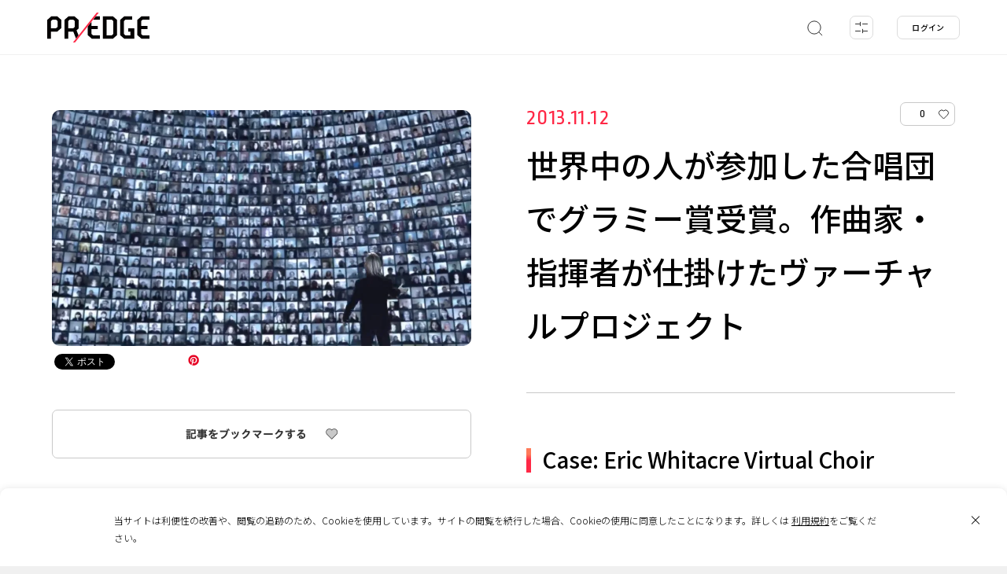

--- FILE ---
content_type: text/html; charset=UTF-8
request_url: https://predge.jp/91309/
body_size: 22496
content:
<!DOCTYPE html>
<html lang="ja" prefix="article: http://ogp.me/ns/article# og: http://ogp.me/ns# fb: http://ogp.me/ns/fb#">
<head>
	<script async src="https://www.googletagmanager.com/gtag/js?id=UA-180102637-1"></script>
	<script>
		window.dataLayer = window.dataLayer || [];
		function gtag(){dataLayer.push(arguments);}
		gtag('js', new Date());
		gtag('config', 'UA-180102637-1');
		gtag('config', 'G-TMLCKYXPJ1');
	</script>
	<meta charset="UTF-8">
	<meta name="format-detection" content="telephone=no">
	<meta http-equiv="x-ua-compatible" content="ie=edge">
	<meta name="viewport" content="width=device-width, initial-scale=1.0" >
	<title>世界中の人が参加した合唱団でグラミー賞受賞。作曲家・指揮者が仕掛けたヴァーチャルプロジェクト | PR EDGE</title>
	<meta name="description" content="特別大きなお金を掛けるわけでもなく、世界中の人たちを巻き込んでひとつの合唱団を作り出したEric Whitacre（以下エリック）さんをご存知ですか。">
	<meta name="keywords" content="">
	<meta property="og:type" content="website">
	<meta property="og:site_name" content="PR EDGE">
	<meta property="og:url" content="https://predge.jp/91309/">
	<meta property="og:title" content="世界中の人が参加した合唱団でグラミー賞受賞。作曲家・指揮者が仕掛けたヴァーチャルプロジェクト | PR EDGE">
	<meta property="og:image" content="https://predge.jp/wp-content/uploads/2020/10/Virtual-Choir_eyecatch-1024x576.png">
	<meta property="og:description" content="特別大きなお金を掛けるわけでもなく、世界中の人たちを巻き込んでひとつの合唱団を作り出したEric Whitacre（以下エリック）さんをご存知ですか。">
	<meta property="fb:app_id" content="348140846369643">
	<meta name="thumbnail" content="https://predge.jp/wp-content/uploads/2020/10/Virtual-Choir_eyecatch-1024x576.png">
	<meta name="twitter:card" content="summary_large_image">
	<meta name="twitter:site" content="https://predge.jp/91309/">
	<meta name="twitter:creator" content="">
	<meta name="twitter:title" content="世界中の人が参加した合唱団でグラミー賞受賞。作曲家・指揮者が仕掛けたヴァーチャルプロジェクト | PR EDGE">
	<meta name="twitter:description" content="特別大きなお金を掛けるわけでもなく、世界中の人たちを巻き込んでひとつの合唱団を作り出したEric Whitacre（以下エリック）さんをご存知ですか。">
	<meta name="twitter:image" content="https://predge.jp/wp-content/uploads/2020/10/Virtual-Choir_eyecatch-1024x576.png">
	<link rel="shortcut icon" type="image/x-icon" href="https://predge.jp/wp-content/themes/prtimesmedia-theme/assets/img/meta/favicon.ico">
	<link rel="icon" type="image/png" href="https://predge.jp/wp-content/themes/prtimesmedia-theme/assets/img/meta/favicon_16.png" sizes="16x16">
	<link rel="icon" type="image/png" href="https://predge.jp/wp-content/themes/prtimesmedia-theme/assets/img/meta/favicon_32.png" sizes="32x32">
	<link rel="icon" type="image/png" href="https://predge.jp/wp-content/themes/prtimesmedia-theme/assets/img/meta/favicon_48.png" sizes="48x48">
	<link rel="icon" type="image/png" href="https://predge.jp/wp-content/themes/prtimesmedia-theme/assets/img/meta/favicon_64.png" sizes="64x64">
	<link rel="apple-touch-icon" sizes="180x180" href="https://predge.jp/wp-content/themes/prtimesmedia-theme/assets/img/meta/apple_touch_icon.png">
	<link rel="profile" href="apple_touch_icongmpg.org/xfn/11">
	<meta name='robots' content='max-image-preview:large' />
	<style>img:is([sizes="auto" i], [sizes^="auto," i]) { contain-intrinsic-size: 3000px 1500px }</style>
	<style id='classic-theme-styles-inline-css' type='text/css'>
/*! This file is auto-generated */
.wp-block-button__link{color:#fff;background-color:#32373c;border-radius:9999px;box-shadow:none;text-decoration:none;padding:calc(.667em + 2px) calc(1.333em + 2px);font-size:1.125em}.wp-block-file__button{background:#32373c;color:#fff;text-decoration:none}
</style>
<link id="hamail-block-table-view-css" rel="stylesheet" href="https://predge.jp/wp-content/plugins/hamail/assets/css/hamail-block-table-view.css?ver=c8bcc863ea58434a48df679e83cfaeb5" onload="this.onload=null;this.media='all'" media="print" /><link id="nlmg-resign-block-css" rel="stylesheet" href="https://predge.jp/wp-content/plugins/never-let-me-go/dist/css/blocks/resign-block.css?ver=e1bd232389667b951c520d8cffd31702" onload="this.onload=null;this.media='screen'" media="print" /><style id='global-styles-inline-css' type='text/css'>
:root{--wp--preset--aspect-ratio--square: 1;--wp--preset--aspect-ratio--4-3: 4/3;--wp--preset--aspect-ratio--3-4: 3/4;--wp--preset--aspect-ratio--3-2: 3/2;--wp--preset--aspect-ratio--2-3: 2/3;--wp--preset--aspect-ratio--16-9: 16/9;--wp--preset--aspect-ratio--9-16: 9/16;--wp--preset--color--black: #000000;--wp--preset--color--cyan-bluish-gray: #abb8c3;--wp--preset--color--white: #ffffff;--wp--preset--color--pale-pink: #f78da7;--wp--preset--color--vivid-red: #cf2e2e;--wp--preset--color--luminous-vivid-orange: #ff6900;--wp--preset--color--luminous-vivid-amber: #fcb900;--wp--preset--color--light-green-cyan: #7bdcb5;--wp--preset--color--vivid-green-cyan: #00d084;--wp--preset--color--pale-cyan-blue: #8ed1fc;--wp--preset--color--vivid-cyan-blue: #0693e3;--wp--preset--color--vivid-purple: #9b51e0;--wp--preset--gradient--vivid-cyan-blue-to-vivid-purple: linear-gradient(135deg,rgba(6,147,227,1) 0%,rgb(155,81,224) 100%);--wp--preset--gradient--light-green-cyan-to-vivid-green-cyan: linear-gradient(135deg,rgb(122,220,180) 0%,rgb(0,208,130) 100%);--wp--preset--gradient--luminous-vivid-amber-to-luminous-vivid-orange: linear-gradient(135deg,rgba(252,185,0,1) 0%,rgba(255,105,0,1) 100%);--wp--preset--gradient--luminous-vivid-orange-to-vivid-red: linear-gradient(135deg,rgba(255,105,0,1) 0%,rgb(207,46,46) 100%);--wp--preset--gradient--very-light-gray-to-cyan-bluish-gray: linear-gradient(135deg,rgb(238,238,238) 0%,rgb(169,184,195) 100%);--wp--preset--gradient--cool-to-warm-spectrum: linear-gradient(135deg,rgb(74,234,220) 0%,rgb(151,120,209) 20%,rgb(207,42,186) 40%,rgb(238,44,130) 60%,rgb(251,105,98) 80%,rgb(254,248,76) 100%);--wp--preset--gradient--blush-light-purple: linear-gradient(135deg,rgb(255,206,236) 0%,rgb(152,150,240) 100%);--wp--preset--gradient--blush-bordeaux: linear-gradient(135deg,rgb(254,205,165) 0%,rgb(254,45,45) 50%,rgb(107,0,62) 100%);--wp--preset--gradient--luminous-dusk: linear-gradient(135deg,rgb(255,203,112) 0%,rgb(199,81,192) 50%,rgb(65,88,208) 100%);--wp--preset--gradient--pale-ocean: linear-gradient(135deg,rgb(255,245,203) 0%,rgb(182,227,212) 50%,rgb(51,167,181) 100%);--wp--preset--gradient--electric-grass: linear-gradient(135deg,rgb(202,248,128) 0%,rgb(113,206,126) 100%);--wp--preset--gradient--midnight: linear-gradient(135deg,rgb(2,3,129) 0%,rgb(40,116,252) 100%);--wp--preset--font-size--small: 13px;--wp--preset--font-size--medium: 20px;--wp--preset--font-size--large: 36px;--wp--preset--font-size--x-large: 42px;--wp--preset--spacing--20: 0.44rem;--wp--preset--spacing--30: 0.67rem;--wp--preset--spacing--40: 1rem;--wp--preset--spacing--50: 1.5rem;--wp--preset--spacing--60: 2.25rem;--wp--preset--spacing--70: 3.38rem;--wp--preset--spacing--80: 5.06rem;--wp--preset--shadow--natural: 6px 6px 9px rgba(0, 0, 0, 0.2);--wp--preset--shadow--deep: 12px 12px 50px rgba(0, 0, 0, 0.4);--wp--preset--shadow--sharp: 6px 6px 0px rgba(0, 0, 0, 0.2);--wp--preset--shadow--outlined: 6px 6px 0px -3px rgba(255, 255, 255, 1), 6px 6px rgba(0, 0, 0, 1);--wp--preset--shadow--crisp: 6px 6px 0px rgba(0, 0, 0, 1);}:where(.is-layout-flex){gap: 0.5em;}:where(.is-layout-grid){gap: 0.5em;}body .is-layout-flex{display: flex;}.is-layout-flex{flex-wrap: wrap;align-items: center;}.is-layout-flex > :is(*, div){margin: 0;}body .is-layout-grid{display: grid;}.is-layout-grid > :is(*, div){margin: 0;}:where(.wp-block-columns.is-layout-flex){gap: 2em;}:where(.wp-block-columns.is-layout-grid){gap: 2em;}:where(.wp-block-post-template.is-layout-flex){gap: 1.25em;}:where(.wp-block-post-template.is-layout-grid){gap: 1.25em;}.has-black-color{color: var(--wp--preset--color--black) !important;}.has-cyan-bluish-gray-color{color: var(--wp--preset--color--cyan-bluish-gray) !important;}.has-white-color{color: var(--wp--preset--color--white) !important;}.has-pale-pink-color{color: var(--wp--preset--color--pale-pink) !important;}.has-vivid-red-color{color: var(--wp--preset--color--vivid-red) !important;}.has-luminous-vivid-orange-color{color: var(--wp--preset--color--luminous-vivid-orange) !important;}.has-luminous-vivid-amber-color{color: var(--wp--preset--color--luminous-vivid-amber) !important;}.has-light-green-cyan-color{color: var(--wp--preset--color--light-green-cyan) !important;}.has-vivid-green-cyan-color{color: var(--wp--preset--color--vivid-green-cyan) !important;}.has-pale-cyan-blue-color{color: var(--wp--preset--color--pale-cyan-blue) !important;}.has-vivid-cyan-blue-color{color: var(--wp--preset--color--vivid-cyan-blue) !important;}.has-vivid-purple-color{color: var(--wp--preset--color--vivid-purple) !important;}.has-black-background-color{background-color: var(--wp--preset--color--black) !important;}.has-cyan-bluish-gray-background-color{background-color: var(--wp--preset--color--cyan-bluish-gray) !important;}.has-white-background-color{background-color: var(--wp--preset--color--white) !important;}.has-pale-pink-background-color{background-color: var(--wp--preset--color--pale-pink) !important;}.has-vivid-red-background-color{background-color: var(--wp--preset--color--vivid-red) !important;}.has-luminous-vivid-orange-background-color{background-color: var(--wp--preset--color--luminous-vivid-orange) !important;}.has-luminous-vivid-amber-background-color{background-color: var(--wp--preset--color--luminous-vivid-amber) !important;}.has-light-green-cyan-background-color{background-color: var(--wp--preset--color--light-green-cyan) !important;}.has-vivid-green-cyan-background-color{background-color: var(--wp--preset--color--vivid-green-cyan) !important;}.has-pale-cyan-blue-background-color{background-color: var(--wp--preset--color--pale-cyan-blue) !important;}.has-vivid-cyan-blue-background-color{background-color: var(--wp--preset--color--vivid-cyan-blue) !important;}.has-vivid-purple-background-color{background-color: var(--wp--preset--color--vivid-purple) !important;}.has-black-border-color{border-color: var(--wp--preset--color--black) !important;}.has-cyan-bluish-gray-border-color{border-color: var(--wp--preset--color--cyan-bluish-gray) !important;}.has-white-border-color{border-color: var(--wp--preset--color--white) !important;}.has-pale-pink-border-color{border-color: var(--wp--preset--color--pale-pink) !important;}.has-vivid-red-border-color{border-color: var(--wp--preset--color--vivid-red) !important;}.has-luminous-vivid-orange-border-color{border-color: var(--wp--preset--color--luminous-vivid-orange) !important;}.has-luminous-vivid-amber-border-color{border-color: var(--wp--preset--color--luminous-vivid-amber) !important;}.has-light-green-cyan-border-color{border-color: var(--wp--preset--color--light-green-cyan) !important;}.has-vivid-green-cyan-border-color{border-color: var(--wp--preset--color--vivid-green-cyan) !important;}.has-pale-cyan-blue-border-color{border-color: var(--wp--preset--color--pale-cyan-blue) !important;}.has-vivid-cyan-blue-border-color{border-color: var(--wp--preset--color--vivid-cyan-blue) !important;}.has-vivid-purple-border-color{border-color: var(--wp--preset--color--vivid-purple) !important;}.has-vivid-cyan-blue-to-vivid-purple-gradient-background{background: var(--wp--preset--gradient--vivid-cyan-blue-to-vivid-purple) !important;}.has-light-green-cyan-to-vivid-green-cyan-gradient-background{background: var(--wp--preset--gradient--light-green-cyan-to-vivid-green-cyan) !important;}.has-luminous-vivid-amber-to-luminous-vivid-orange-gradient-background{background: var(--wp--preset--gradient--luminous-vivid-amber-to-luminous-vivid-orange) !important;}.has-luminous-vivid-orange-to-vivid-red-gradient-background{background: var(--wp--preset--gradient--luminous-vivid-orange-to-vivid-red) !important;}.has-very-light-gray-to-cyan-bluish-gray-gradient-background{background: var(--wp--preset--gradient--very-light-gray-to-cyan-bluish-gray) !important;}.has-cool-to-warm-spectrum-gradient-background{background: var(--wp--preset--gradient--cool-to-warm-spectrum) !important;}.has-blush-light-purple-gradient-background{background: var(--wp--preset--gradient--blush-light-purple) !important;}.has-blush-bordeaux-gradient-background{background: var(--wp--preset--gradient--blush-bordeaux) !important;}.has-luminous-dusk-gradient-background{background: var(--wp--preset--gradient--luminous-dusk) !important;}.has-pale-ocean-gradient-background{background: var(--wp--preset--gradient--pale-ocean) !important;}.has-electric-grass-gradient-background{background: var(--wp--preset--gradient--electric-grass) !important;}.has-midnight-gradient-background{background: var(--wp--preset--gradient--midnight) !important;}.has-small-font-size{font-size: var(--wp--preset--font-size--small) !important;}.has-medium-font-size{font-size: var(--wp--preset--font-size--medium) !important;}.has-large-font-size{font-size: var(--wp--preset--font-size--large) !important;}.has-x-large-font-size{font-size: var(--wp--preset--font-size--x-large) !important;}
:where(.wp-block-post-template.is-layout-flex){gap: 1.25em;}:where(.wp-block-post-template.is-layout-grid){gap: 1.25em;}
:where(.wp-block-columns.is-layout-flex){gap: 2em;}:where(.wp-block-columns.is-layout-grid){gap: 2em;}
:root :where(.wp-block-pullquote){font-size: 1.5em;line-height: 1.6;}
</style>
<link id="theme-my-login-css" rel="stylesheet" href="https://predge.jp/wp-content/plugins/theme-my-login/assets/styles/theme-my-login.min.css?ver=7.1.14" onload="this.onload=null;this.media='all'" media="print" /><link id="ligature-symbols-css" rel="stylesheet" href="https://predge.jp/wp-content/plugins/gianism/assets/css/lsf.css?ver=2.11" onload="this.onload=null;this.media='all'" media="print" /><link id="gianism-css" rel="stylesheet" href="https://predge.jp/wp-content/plugins/gianism/assets/css/gianism-style.css?ver=5.3.0" onload="this.onload=null;this.media='all'" media="print" /><link rel='stylesheet' id='predge-app-css-css' href='https://predge.jp/wp-content/themes/prtimesmedia-theme/assets/css/app.css?ver=ae5d51439a450372b5650b5b266e66f7' type='text/css' media='all' />
<link id="google-font-not-sans-css" rel="stylesheet" href="https://fonts.googleapis.com/css2?family=Noto+Sans+JP:wght@300;500&#038;display=swap" onload="this.onload=null;this.media='all'" media="print" /><link id="google-font-not-ropa-css" rel="stylesheet" href="https://fonts.googleapis.com/css2?family=Ropa+Sans&#038;display=swap" onload="this.onload=null;this.media='all'" media="print" /><script type="text/javascript" defer src="https://predge.jp/wp-content/themes/prtimesmedia-theme/assets/js/jquery.min.js?ver=3.5.1" id="jquery-core-js"></script>
<script type="text/javascript" id="cookie-tasting-js-extra">
/* <![CDATA[ */
var CookieTasting = {"interval":"300","name":"name","updated":"last_updated","guest":"Guest","nonce_ep":"https:\/\/predge.jp\/wp-json\/cookie\/v1\/nonce","debug":""};
/* ]]> */
</script>
<script type="text/javascript" defer src="https://predge.jp/wp-content/plugins/cookie-tasting/assets/js/cookie.js?ver=1.0.11" id="cookie-tasting-js"></script>
<link rel="canonical" href="https://predge.jp/91309/" />
<link rel='shortlink' href='https://predge.jp/?p=91309' />
<meta name="description" content="SNS, 映像, エンターテイメント・レジャー, Eric Whitacre, 北米, 2013年," /><meta property="og:title" content="世界中の人が参加した合唱団でグラミー賞受賞。作曲家・指揮者が仕掛けたヴァーチャルプロジェクト | PR EDGE｜話題の広告・プロモーション事例から発想を広げるマーケティング施策のデータベース" />
<meta property="og:type" content="article" />
<meta property="og:locale" content="ja" />
<meta property="og:site_name" content="PR EDGE｜話題の広告・プロモーション事例から発想を広げるマーケティング施策のデータベース" />
<meta property="og:url" content="https://predge.jp/91309/" />
<meta property="article:published_time" content="2013-11-12T00:00:00+09:00" />
<meta property="article:modified_time" content="2021-05-25T01:17:34+09:00" />
<meta property="og:description" content=" SNS, 映像, エンターテイメント・レジャー, Eric Whitacre, 北米, 2013年," />
<meta name="twitter:card" content="summary_large_image" />
<meta name="twitter:site" content="@PREDGE_JPN" />
<script type="application/ld+json">
{
    "@context": "http://schema.org",
    "@type": "Article",
    "mainEntityOfPage": {
        "@type": "WebPage",
        "@id": "https://predge.jp/91309/"
    },
    "headline": "世界中の人が参加した合唱団でグラミー賞受賞。作曲家・指揮者が仕掛けたヴァーチャルプロジェクト",
    "datePublished": "2013-11-12T00:00:00+09:00",
    "dateModified": "2021-05-25T01:17:34+09:00",
    "author": {
        "@type": "Person",
        "name": "adgang_old"
    },
    "publisher": {
        "name": "PR EDGE｜話題の広告・プロモーション事例から発想を広げるマーケティング施策のデータベース",
        "url": "https://predge.jp/"
    }
}
</script>		<style>
			.grecaptcha-badge { visibility: hidden; }
		</style>
		</head>
<body class="no-search ">
<header class="site-header">
	<div class="site-header__contents">
		<p class="site-header__logo">
						<a href="/">
							<img src="https://predge.jp/wp-content/themes/prtimesmedia-theme/assets/img/common/site_logo.svg" alt="PR EDGE">
						</a>
					</p>

			
				
		<nav class="header-search">
			<ul class="header-search__list">
				<li class="header-search__item search js-keyword-search">
					<a class="header-search__item-link" href="#">
						<svg xmlns="http://www.w3.org/2000/svg" width="22" height="22" viewBox="0 0 22 22">
							<defs>
								<style>.a,.b{fill:none;stroke:#323232;stroke-miterlimit:10;}.b{stroke-linecap:round;}</style>
							</defs>
							<circle class="a search-icon-svg" cx="11" cy="11" r="8.16"/>
							<line class="b search-icon-svg" x1="16.77" y1="16.77" x2="20.84" y2="20.84"/>
						</svg>
					</a>
				</li>

				<li class="header-search__item filter js-tags-filter__open-btn">
					<a class="header-search__item-link" href="#">
						<img src="https://predge.jp/wp-content/themes/prtimesmedia-theme/assets/img/header/detail.svg" alt="detail">
						<span class="count js-count"><span class="num">0</span></span>
					</a>
				</li>
			</ul>

						<div class="header-search-modal">
				<div class="search-word">
					<input class="js-search-word search-word__input" placeholder="キーワードから探す">
					<a class="keysearch" href="#">
						<svg xmlns="http://www.w3.org/2000/svg" width="22" height="22" viewBox="0 0 22 22">
							<defs>
								<style>.a,.b{fill:none;stroke:#323232;stroke-miterlimit:10;}.b{stroke-linecap:round;}</style>
							</defs>
							<circle class="a search-icon-svg" cx="11" cy="11" r="8.16"/>
							<line class="b search-icon-svg" x1="16.77" y1="16.77" x2="20.84" y2="20.84"/>
						</svg>
					</a>
					<a class="keysearch-close" href="#"><img src="https://predge.jp/wp-content/themes/prtimesmedia-theme/assets/img/header/search_modal_close_sp.svg" alt="search"></a>
					<div class="header-search-modal__contents">
						<div class="search-tag-wrap">
							<p>ホットワード</p>
							<ul class="mod-tags">
										<li class="mod-tag othres-31" data-id="31" data-taxonomy="othres"><a href="#">Interview</a></li>
		<li class="mod-tag othres-8295" data-id="8295" data-taxonomy="othres"><a href="#">ピールオフ</a></li>
		<li class="mod-tag othres-8296" data-id="8296" data-taxonomy="othres"><a href="#">バレンタイン</a></li>
		<li class="mod-tag othres-8297" data-id="8297" data-taxonomy="othres"><a href="#">国際女性デー</a></li>
		<li class="mod-tag othres-8298" data-id="8298" data-taxonomy="othres"><a href="#">引越し</a></li>
		<li class="mod-tag othres-8299" data-id="8299" data-taxonomy="othres"><a href="#">節分</a></li>
		<li class="mod-tag othres-8300" data-id="8300" data-taxonomy="othres"><a href="#">防災</a></li>
		<li class="mod-tag othres-8301" data-id="8301" data-taxonomy="othres"><a href="#">周年</a></li>
		<li class="mod-tag othres-8302" data-id="8302" data-taxonomy="othres"><a href="#">CM</a></li>
		<li class="mod-tag othres-8334" data-id="8334" data-taxonomy="othres"><a href="#">元旦広告</a></li>
		<li class="mod-tag othres-8398" data-id="8398" data-taxonomy="othres"><a href="#">新生活</a></li>
		<li class="mod-tag othres-8399" data-id="8399" data-taxonomy="othres"><a href="#">卒業</a></li>
							</ul>
							<a class="mod-tag__clear" href="#">クリア</a>
						</div>
					</div>
				</div>
			</div>
		</nav>
				
	<nav class="header-login">
		<ul>
			<li class="header-login__item"><a  class="header-login__item-link js-login-btn" href="#" id="login">ログイン</a></li>
		</ul>
	</nav>
			</div>
	
		<div class="tags-filter-modal js-tags-filter__modal">
		<a class="tags-filter-modal__close js-tags-filter__close-btn" href="#"></a>
		<div class="modal-tag-list">
			<div class="tags-filter-modal__allclear js-tags-filter__allclear"><a href="#">すべてクリア</a></div>
			<div class="tags-filter-modal__keyword">
				<input class="js-search-word search-word__input" placeholder="キーワードから探す">
				<div class="search-tag-wrap">
					<p>ホットワード</p>
					<ul class="mod-tags">
								<li class="mod-tag othres-31" data-id="31" data-taxonomy="othres"><a href="#">Interview</a></li>
		<li class="mod-tag othres-8295" data-id="8295" data-taxonomy="othres"><a href="#">ピールオフ</a></li>
		<li class="mod-tag othres-8296" data-id="8296" data-taxonomy="othres"><a href="#">バレンタイン</a></li>
		<li class="mod-tag othres-8297" data-id="8297" data-taxonomy="othres"><a href="#">国際女性デー</a></li>
		<li class="mod-tag othres-8298" data-id="8298" data-taxonomy="othres"><a href="#">引越し</a></li>
		<li class="mod-tag othres-8299" data-id="8299" data-taxonomy="othres"><a href="#">節分</a></li>
		<li class="mod-tag othres-8300" data-id="8300" data-taxonomy="othres"><a href="#">防災</a></li>
		<li class="mod-tag othres-8301" data-id="8301" data-taxonomy="othres"><a href="#">周年</a></li>
		<li class="mod-tag othres-8302" data-id="8302" data-taxonomy="othres"><a href="#">CM</a></li>
		<li class="mod-tag othres-8334" data-id="8334" data-taxonomy="othres"><a href="#">元旦広告</a></li>
		<li class="mod-tag othres-8398" data-id="8398" data-taxonomy="othres"><a href="#">新生活</a></li>
		<li class="mod-tag othres-8399" data-id="8399" data-taxonomy="othres"><a href="#">卒業</a></li>
					</ul>
					<a class="mod-tag__clear" href="#">クリア</a>
				</div>
			</div>
										
								<div class="modal-tag-list__item" data-taxonomy="genre">
					<p class="item-title">ジャンル</p>
					<a class="mod-tag__clear item-clear js-tags-filter__clear genre" href="#">クリア</a>
											<ul class="mod-tags">
									<li class="mod-tag genre-25" data-id="25" data-taxonomy="genre"><a href="#">PR</a></li>
		<li class="mod-tag genre-24" data-id="24" data-taxonomy="genre"><a href="#">広告</a></li>
		<li class="mod-tag genre-26" data-id="26" data-taxonomy="genre"><a href="#">マーケティング</a></li>
		<li class="mod-tag genre-27" data-id="27" data-taxonomy="genre"><a href="#">ブランディング</a></li>
		<li class="mod-tag genre-28" data-id="28" data-taxonomy="genre"><a href="#">CSR</a></li>
		<li class="mod-tag genre-29" data-id="29" data-taxonomy="genre"><a href="#">販促</a></li>
						</ul>
									</div>
							
								<div class="modal-tag-list__item" data-taxonomy="media">
					<p class="item-title">メディア</p>
					<a class="mod-tag__clear item-clear js-tags-filter__clear media" href="#">クリア</a>
											<ul class="mod-tags">
									<li class="mod-tag media-35" data-id="35" data-taxonomy="media"><a href="#">アンビエント</a></li>
		<li class="mod-tag media-36" data-id="36" data-taxonomy="media"><a href="#">OOH</a></li>
		<li class="mod-tag media-37" data-id="37" data-taxonomy="media"><a href="#">パッケージ</a></li>
		<li class="mod-tag media-38" data-id="38" data-taxonomy="media"><a href="#">DM</a></li>
		<li class="mod-tag media-39" data-id="39" data-taxonomy="media"><a href="#">ポスター</a></li>
		<li class="mod-tag media-40" data-id="40" data-taxonomy="media"><a href="#">デジタルサイネージ</a></li>
		<li class="mod-tag media-41" data-id="41" data-taxonomy="media"><a href="#">交通広告</a></li>
		<li class="mod-tag media-42" data-id="42" data-taxonomy="media"><a href="#">TV</a></li>
		<li class="mod-tag media-43" data-id="43" data-taxonomy="media"><a href="#">ラジオ</a></li>
		<li class="mod-tag media-44" data-id="44" data-taxonomy="media"><a href="#">雑誌</a></li>
		<li class="mod-tag media-45" data-id="45" data-taxonomy="media"><a href="#">新聞</a></li>
		<li class="mod-tag media-46" data-id="46" data-taxonomy="media"><a href="#">イベント</a></li>
		<li class="mod-tag media-47" data-id="47" data-taxonomy="media"><a href="#">動画配信サービス</a></li>
		<li class="mod-tag media-32" data-id="32" data-taxonomy="media"><a href="#">WEB</a></li>
		<li class="mod-tag media-33" data-id="33" data-taxonomy="media"><a href="#">EC</a></li>
		<li class="mod-tag media-34" data-id="34" data-taxonomy="media"><a href="#">SNS</a></li>
						</ul>
									</div>
							
								<div class="modal-tag-list__item" data-taxonomy="output">
					<p class="item-title">アウトプット</p>
					<a class="mod-tag__clear item-clear js-tags-filter__clear output" href="#">クリア</a>
											<ul class="mod-tags">
									<li class="mod-tag output-49" data-id="49" data-taxonomy="output"><a href="#">映像</a></li>
		<li class="mod-tag output-50" data-id="50" data-taxonomy="output"><a href="#">音楽</a></li>
		<li class="mod-tag output-51" data-id="51" data-taxonomy="output"><a href="#">プリント</a></li>
		<li class="mod-tag output-52" data-id="52" data-taxonomy="output"><a href="#">Webサイト</a></li>
		<li class="mod-tag output-53" data-id="53" data-taxonomy="output"><a href="#">インスタレーション</a></li>
		<li class="mod-tag output-54" data-id="54" data-taxonomy="output"><a href="#">アプリ</a></li>
		<li class="mod-tag output-55" data-id="55" data-taxonomy="output"><a href="#">ゲーム</a></li>
						</ul>
									</div>
							
								<div class="modal-tag-list__item" data-taxonomy="industry">
					<p class="item-title">業種</p>
					<a class="mod-tag__clear item-clear js-tags-filter__clear industry" href="#">クリア</a>
											<ul class="mod-tags">
									<li class="mod-tag industry-83" data-id="83" data-taxonomy="industry"><a href="#">建築・不動産</a></li>
		<li class="mod-tag industry-84" data-id="84" data-taxonomy="industry"><a href="#">商業施設・飲食店</a></li>
		<li class="mod-tag industry-85" data-id="85" data-taxonomy="industry"><a href="#">エンターテイメント・レジャー</a></li>
		<li class="mod-tag industry-86" data-id="86" data-taxonomy="industry"><a href="#">旅行・観光</a></li>
		<li class="mod-tag industry-87" data-id="87" data-taxonomy="industry"><a href="#">IT/インターネット</a></li>
		<li class="mod-tag industry-88" data-id="88" data-taxonomy="industry"><a href="#">広告・出版</a></li>
		<li class="mod-tag industry-89" data-id="89" data-taxonomy="industry"><a href="#">芸術・デザイン</a></li>
		<li class="mod-tag industry-90" data-id="90" data-taxonomy="industry"><a href="#">放送局</a></li>
		<li class="mod-tag industry-91" data-id="91" data-taxonomy="industry"><a href="#">インフラ</a></li>
		<li class="mod-tag industry-76" data-id="76" data-taxonomy="industry"><a href="#">食品</a></li>
		<li class="mod-tag industry-92" data-id="92" data-taxonomy="industry"><a href="#">非営利組織・団体</a></li>
		<li class="mod-tag industry-77" data-id="77" data-taxonomy="industry"><a href="#">自動車</a></li>
		<li class="mod-tag industry-93" data-id="93" data-taxonomy="industry"><a href="#">官公庁</a></li>
		<li class="mod-tag industry-78" data-id="78" data-taxonomy="industry"><a href="#">飲料</a></li>
		<li class="mod-tag industry-94" data-id="94" data-taxonomy="industry"><a href="#">医療</a></li>
		<li class="mod-tag industry-79" data-id="79" data-taxonomy="industry"><a href="#">美容・健康</a></li>
		<li class="mod-tag industry-95" data-id="95" data-taxonomy="industry"><a href="#">教育</a></li>
		<li class="mod-tag industry-80" data-id="80" data-taxonomy="industry"><a href="#">アパレル</a></li>
		<li class="mod-tag industry-114" data-id="114" data-taxonomy="industry"><a href="#">その他</a></li>
		<li class="mod-tag industry-81" data-id="81" data-taxonomy="industry"><a href="#">スポーツ</a></li>
		<li class="mod-tag industry-6333" data-id="6333" data-taxonomy="industry"><a href="#">サービス</a></li>
		<li class="mod-tag industry-82" data-id="82" data-taxonomy="industry"><a href="#">デジタル機器・家電</a></li>
						</ul>
									</div>
											
								<div class="modal-tag-list__item" data-taxonomy="area">
					<p class="item-title">エリア</p>
					<a class="mod-tag__clear item-clear js-tags-filter__clear area" href="#">クリア</a>
																								<div class="mod-tags__area">
								<p class="mod-tags__area-title">日本</p>
								<ul class="mod-tags">
											<li class="mod-tag area-119" data-id="119" data-taxonomy="area"><a href="#">全国</a></li>
		<li class="mod-tag area-120" data-id="120" data-taxonomy="area"><a href="#">地方</a></li>
		<li class="mod-tag area-121" data-id="121" data-taxonomy="area"><a href="#">都心</a></li>
								</ul>
							</div>
																			<div class="mod-tags__area">
								<p class="mod-tags__area-title">海外</p>
								<ul class="mod-tags">
											<li class="mod-tag area-122" data-id="122" data-taxonomy="area"><a href="#">グローバル</a></li>
		<li class="mod-tag area-123" data-id="123" data-taxonomy="area"><a href="#">アジア</a></li>
		<li class="mod-tag area-124" data-id="124" data-taxonomy="area"><a href="#">ヨーロッパ</a></li>
		<li class="mod-tag area-125" data-id="125" data-taxonomy="area"><a href="#">北米</a></li>
		<li class="mod-tag area-126" data-id="126" data-taxonomy="area"><a href="#">南米</a></li>
		<li class="mod-tag area-127" data-id="127" data-taxonomy="area"><a href="#">オセアニア</a></li>
		<li class="mod-tag area-128" data-id="128" data-taxonomy="area"><a href="#">アフリカ</a></li>
								</ul>
							</div>
															</div>
							
								<div class="modal-tag-list__item" data-taxonomy="year">
					<p class="item-title">年代</p>
					<a class="mod-tag__clear item-clear js-tags-filter__clear year" href="#">クリア</a>
											<ul class="mod-tags">
									<li class="mod-tag year-132" data-id="132" data-taxonomy="year"><a href="#">2012年</a></li>
		<li class="mod-tag year-133" data-id="133" data-taxonomy="year"><a href="#">2013年</a></li>
		<li class="mod-tag year-134" data-id="134" data-taxonomy="year"><a href="#">2014年</a></li>
		<li class="mod-tag year-135" data-id="135" data-taxonomy="year"><a href="#">2015年</a></li>
		<li class="mod-tag year-136" data-id="136" data-taxonomy="year"><a href="#">2016年</a></li>
		<li class="mod-tag year-137" data-id="137" data-taxonomy="year"><a href="#">2017年</a></li>
		<li class="mod-tag year-138" data-id="138" data-taxonomy="year"><a href="#">2018年</a></li>
		<li class="mod-tag year-139" data-id="139" data-taxonomy="year"><a href="#">2019年</a></li>
		<li class="mod-tag year-140" data-id="140" data-taxonomy="year"><a href="#">2020年</a></li>
		<li class="mod-tag year-5401" data-id="5401" data-taxonomy="year"><a href="#">2021年</a></li>
		<li class="mod-tag year-5856" data-id="5856" data-taxonomy="year"><a href="#">2022年</a></li>
		<li class="mod-tag year-6281" data-id="6281" data-taxonomy="year"><a href="#">2023年</a></li>
		<li class="mod-tag year-6614" data-id="6614" data-taxonomy="year"><a href="#">2024年</a></li>
		<li class="mod-tag year-129" data-id="129" data-taxonomy="year"><a href="#">2009年</a></li>
		<li class="mod-tag year-7203" data-id="7203" data-taxonomy="year"><a href="#">2025年</a></li>
		<li class="mod-tag year-130" data-id="130" data-taxonomy="year"><a href="#">2010年</a></li>
		<li class="mod-tag year-8157" data-id="8157" data-taxonomy="year"><a href="#">2026年</a></li>
		<li class="mod-tag year-131" data-id="131" data-taxonomy="year"><a href="#">2011年</a></li>
						</ul>
									</div>
							
								<div class="modal-tag-list__item" data-taxonomy="othres">
					<p class="item-title">その他</p>
					<a class="mod-tag__clear item-clear js-tags-filter__clear othres" href="#">クリア</a>
											<ul class="mod-tags">
									<li class="mod-tag othres-30" data-id="30" data-taxonomy="othres"><a href="#">Pick of the Week</a></li>
		<li class="mod-tag othres-115" data-id="115" data-taxonomy="othres"><a href="#">COVID-19</a></li>
		<li class="mod-tag othres-116" data-id="116" data-taxonomy="othres"><a href="#">機械学習</a></li>
		<li class="mod-tag othres-117" data-id="117" data-taxonomy="othres"><a href="#">instagram</a></li>
		<li class="mod-tag othres-5419" data-id="5419" data-taxonomy="othres"><a href="#">Column</a></li>
		<li class="mod-tag othres-6389" data-id="6389" data-taxonomy="othres"><a href="#">カンヌライオンズ2023</a></li>
		<li class="mod-tag othres-6416" data-id="6416" data-taxonomy="othres"><a href="#">ライター募集</a></li>
		<li class="mod-tag othres-6806" data-id="6806" data-taxonomy="othres"><a href="#">事例集</a></li>
		<li class="mod-tag othres-6833" data-id="6833" data-taxonomy="othres"><a href="#">カンヌライオンズ2024</a></li>
		<li class="mod-tag othres-7264" data-id="7264" data-taxonomy="othres"><a href="#">Pick of the Month</a></li>
		<li class="mod-tag othres-7813" data-id="7813" data-taxonomy="othres"><a href="#">カンヌライオンズ2025</a></li>
		<li class="mod-tag othres-8294" data-id="8294" data-taxonomy="othres"><a href="#">クリスマス</a></li>
		<li class="mod-tag othres-8333" data-id="8333" data-taxonomy="othres"><a href="#">受験</a></li>
		<li class="mod-tag othres-8336" data-id="8336" data-taxonomy="othres"><a href="#">成人</a></li>
						</ul>
									</div>
					</div>
		<a class="tags-filter-modal__search js-tags-filter__search" href="#"><svg id="e64e0bd1-c5a8-4aa8-b2f5-1f0dd859ea2a" data-name="レイヤー 1" xmlns="http://www.w3.org/2000/svg" width="80" height="22" viewBox="0 0 80 22"><defs><style>.eb258dc3-e179-4754-9adc-8c7185933931{}</style></defs><path class="eb258dc3-e179-4754-9adc-8c7185933931" d="M7.58,18.24a6.69,6.69,0,0,1-5.2-1.88l1.8-1.8a4.66,4.66,0,0,0,3.44,1.2c1.64,0,2.52-.62,2.52-1.76a1.59,1.59,0,0,0-.44-1.2,2.12,2.12,0,0,0-1.26-.5l-1.72-.24A4.83,4.83,0,0,1,4,10.88a3.76,3.76,0,0,1-1-2.8c0-2.54,1.88-4.32,5-4.32a6.1,6.1,0,0,1,4.6,1.66L10.74,7.16a4,4,0,0,0-2.92-1c-1.48,0-2.2.82-2.2,1.8A1.37,1.37,0,0,0,6,9a2.45,2.45,0,0,0,1.32.56L9,9.8a4.71,4.71,0,0,1,2.72,1.1,4,4,0,0,1,1.1,3C12.86,16.68,10.56,18.24,7.58,18.24Z"/><path class="eb258dc3-e179-4754-9adc-8c7185933931" d="M15.48,18.12V3.88h9.38V6.36h-6.6V9.7h5.62v2.48H18.26v3.46h6.6v2.48Z"/><path class="eb258dc3-e179-4754-9adc-8c7185933931" d="M35.68,18.12l-.84-2.52H29.78l-.86,2.52H26L31.2,3.88h2.18l5.2,14.24Zm-3.32-10-1.8,5.18H34.1Z"/><path class="eb258dc3-e179-4754-9adc-8c7185933931" d="M47.9,18.12l-2.78-5.68h-2v5.68H40.34V3.88h5.58a4.3,4.3,0,0,1,4.62,4.36A3.83,3.83,0,0,1,47.94,12l3.18,6.14ZM45.74,6.36H43.12v3.76h2.62a1.88,1.88,0,1,0,0-3.76Z"/><path class="eb258dc3-e179-4754-9adc-8c7185933931" d="M58.18,18.24a5.22,5.22,0,0,1-3.84-1.56,4.12,4.12,0,0,1-1.16-2.14A19.43,19.43,0,0,1,52.94,11a19.43,19.43,0,0,1,.24-3.54,4,4,0,0,1,1.16-2.14,5.22,5.22,0,0,1,3.84-1.56,5,5,0,0,1,5.24,4.5H60.6a2.35,2.35,0,0,0-2.4-2A2.2,2.2,0,0,0,56.42,7c-.58.62-.7,1.26-.7,4s.12,3.4.7,4a2.2,2.2,0,0,0,1.78.74,2.35,2.35,0,0,0,2.4-2h2.82A5,5,0,0,1,58.18,18.24Z"/><path class="eb258dc3-e179-4754-9adc-8c7185933931" d="M73.42,18.12v-6H68.6v6H65.82V3.88H68.6V9.7h4.82V3.88H76.2V18.12Z"/></svg></a>
	</div>
</header>


<div class="detail-page__sns-script">
	<div id="fb-root"></div>
	<script async defer
		crossorigin="anonymous"
		src="https://connect.facebook.net/ja_JP/sdk.js#xfbml=1&version=v8.0&appId=348140846369643&autoLogAppEvents=1"
		nonce="0hSXluGQ"></script>
	<script async src="https://platform.twitter.com/widgets.js" charset="utf-8"></script>
	<script type="text/javascript" src="https://b.st-hatena.com/js/bookmark_button.js" charset="utf-8" async="async"></script>
	<script async defer src="//assets.pinterest.com/js/pinit.js"></script>
</div>
<main class="main-contents">
	<article class="detail-page" data-id="91309">
		<div class="detail-page__article">

						<div class="detail-page__mv">
				<div class="detail-page__mv-contents">
					<div class="mv js-single-mv">
						<img class="image" src="https://predge.jp/wp-content/uploads/2020/10/Virtual-Choir_eyecatch-1024x576.png" loading="lazy">					</div>

					<div class="detail-page__sns  js-single-mv__sns">
	<div class="sns sns-fb">
		<div class="fb-like" data-href="https://predge.jp/91309/" data-width="" data-layout="button" data-action="like" data-size="small" data-share="true"></div>
	</div>
	<div class="sns sns-tw">
		<a href="https://twitter.com/share?ref_src=twsrc%5Etfw" class="twitter-share-button" data-show-count="false">Tweet</a>
	</div>
	<div class="sns sns-hatebu">
		<a href="https://b.hatena.ne.jp/entry/" class="hatena-bookmark-button" data-hatena-bookmark-layout="basic-label" data-hatena-bookmark-lang="ja" title="このエントリーをはてなブックマークに追加">
			<img src="https://b.st-hatena.com/images/v4/public/entry-button/button-only@2x.png" alt="このエントリーをはてなブックマークに追加" width="20" height="20" style="border: none;" loading="lazy" />
		</a>
	</div>
	<div class="sns sns-pin">
		<a data-pin-do="buttonBookmark" data-pin-round="true" href="https://www.pinterest.com/pin/create/button/">
			<img src="//assets.pinterest.com/images/pidgets/pinit_fg_en_round_red_16.png" loading="lazy" />
		</a>
	</div>
</div>
					<a href="#" class="detail-page__like-btn detail-page__like-btn--mv js-single-bookmark-btn js-bookmark-post" data-post-id="91309">
						<span class="label no-bookmark">
							<span class="pc-view"><img src="https://predge.jp/wp-content/themes/prtimesmedia-theme/assets/img/contents/bookmark_btn/bookmark_btn0.png" alt="記事をブックマークする" loading="lazy"></span>
							<span class="sp-view">記事をブックマークする</span>
						</span>
						<span class="label bookmarked">記事をブックマーク済み</span>
												<p class="like-count">0</p>
					</a>
				</div>
			</div>
			<div class="detail-page__contents">
								<div class="detail-page__meta">
					<time class="date" datetime="2013-11-12">2013.11.12</time></span>					<a class="like js-bookmark-post" href="#" data-post-id="91309"><p class="like-count">0</p></a>
				</div>
				<h1 class="detail-page__title">
					世界中の人が参加した合唱団でグラミー賞受賞。作曲家・指揮者が仕掛けたヴァーチャルプロジェクト									</h1>

								
																			<div class="detail-page__content js-single-content">
							<h5>Case: Eric Whitacre Virtual Choir</h5>
<p>特別大きなお金を掛けるわけでもなく、世界中の人たちを巻き込んでひとつの合唱団を作り出したEric Whitacre（以下エリック）さんをご存知ですか。</p>
<p>アメリカの作曲家・指揮者・講演者であるエリックさんは、インターネットを活用して世界73カ国・3,746人が参加するヴァーチャル合唱団を作り出すことに成功しました。<br />
<img fetchpriority="high" decoding="async" class="aligncenter size-full wp-image-43619" src="https://predge.jp/wp-content/uploads/adgang/2013/11/Virtual-Choir01.png" alt="" width="1366" height="768" /></p>
<p>すでに4回実施されているこの試み。その方法はとてもシンプルです。</p>
<p>エリックさんはまず、自分が作曲した曲の楽譜と、それを指揮する様子をYouTubeにアップ。それらを元に、ソプラノ、アルト、テノールなど各パートごとに歌った動画の投稿を募集しました。<br />
<img decoding="async" class="aligncenter size-full wp-image-43623" src="https://predge.jp/wp-content/uploads/adgang/2013/11/shiki.png" alt="" width="1366" height="768" /><img decoding="async" class="aligncenter size-full wp-image-43631" src="https://predge.jp/wp-content/uploads/adgang/2013/11/Virtual-Choir02.png" alt="" width="1366" height="768" /></p>
<p>集まった世界各国のたくさんの歌声をパソコン上で編集し、つなげて一つの歌に仕上げていく、という手法です。<br />
<img loading="lazy" decoding="async" class="aligncenter size-full wp-image-43634" src="https://predge.jp/wp-content/uploads/adgang/2013/11/Virtual-Choir011.png" alt="" width="1366" height="768" /></p>
<p>このヴァーチャル合唱団は2010年に初めて行われ、翌2011年にはプレゼンテーションの祭典「TED」に出演、そして2012年には新しい音楽の形として「グラミー賞・最優秀合唱パフォーマンス賞」を受賞しました。<br />
<img loading="lazy" decoding="async" class="aligncenter size-full wp-image-43640" src="https://predge.jp/wp-content/uploads/adgang/2013/11/Virtual-Choir032.png" alt="" width="1366" height="768" /></p>
<p>年を追うごとに参加者は増え、第3弾では世界73カ国・3,746人、第4弾では101カ国・5905人が参加しています。</p>
<p>アイデア次第で言葉や国境を簡単に超えられることを証明したエリックさん。素敵ですね。個人的には、この方法で友達に誕生日ソングを贈ってあげるのもいいな、と思いました。夢は広がります。</p>
<h5>参考サイト</h5>
<p>YouTube<br />
第1弾<br />
<iframe loading="lazy" src="//www.youtube.com/embed/D7o7BrlbaDs" width="600" height="337" frameborder="0" allowfullscreen="allowfullscreen"></iframe></p>
<p>第2弾<br />
<iframe loading="lazy" src="//www.youtube.com/embed/6WhWDCw3Mng" width="600" height="337" frameborder="0" allowfullscreen="allowfullscreen"></iframe></p>
<p>第3弾<br />
<iframe loading="lazy" src="//www.youtube.com/embed/V3rRaL-Czxw" width="600" height="337" frameborder="0" allowfullscreen="allowfullscreen"></iframe></p>
<p>第4弾<br />
<iframe loading="lazy" src="//www.youtube.com/embed/Y8oDnUga0JU" width="600" height="337" frameborder="0" allowfullscreen="allowfullscreen"></iframe></p>
						</div><!-- detail-page__content -->
									
								<div class="detail-page__content-sns">
					<div class="detail-page__sns ">
	<div class="sns sns-fb">
		<div class="fb-like" data-href="https://predge.jp/91309/" data-width="" data-layout="button" data-action="like" data-size="small" data-share="true"></div>
	</div>
	<div class="sns sns-tw">
		<a href="https://twitter.com/share?ref_src=twsrc%5Etfw" class="twitter-share-button" data-show-count="false">Tweet</a>
	</div>
	<div class="sns sns-hatebu">
		<a href="https://b.hatena.ne.jp/entry/" class="hatena-bookmark-button" data-hatena-bookmark-layout="basic-label" data-hatena-bookmark-lang="ja" title="このエントリーをはてなブックマークに追加">
			<img src="https://b.st-hatena.com/images/v4/public/entry-button/button-only@2x.png" alt="このエントリーをはてなブックマークに追加" width="20" height="20" style="border: none;" loading="lazy" />
		</a>
	</div>
	<div class="sns sns-pin">
		<a data-pin-do="buttonBookmark" data-pin-round="true" href="https://www.pinterest.com/pin/create/button/">
			<img src="//assets.pinterest.com/images/pidgets/pinit_fg_en_round_red_16.png" loading="lazy" />
		</a>
	</div>
</div>
				</div>

								<div class="detail-page__content-tags">
					<ul class="mod-tags">
								<li class="mod-tag media-34" data-id="34" data-taxonomy="media"><a href="/search/post?media=34">SNS</a></li>
		<li class="mod-tag output-49" data-id="49" data-taxonomy="output"><a href="/search/post?output=49">映像</a></li>
		<li class="mod-tag industry-85" data-id="85" data-taxonomy="industry"><a href="/search/post?industry=85">エンターテイメント・レジャー</a></li>
		<li class="mod-tag keyword-Eric Whitacre" data-id="Eric Whitacre" data-taxonomy="keyword"><a href="/search/post?keyword=Eric Whitacre">Eric Whitacre</a></li>
		<li class="mod-tag area-125" data-id="125" data-taxonomy="area"><a href="/search/post?area=125">北米</a></li>
		<li class="mod-tag year-133" data-id="133" data-taxonomy="year"><a href="/search/post?year=133">2013年</a></li>
					</ul>
				</div>

				
			</div>
			<a href="#" class="detail-page__like-btn detail-page__like-btn--contents js-single-bookmark-btn js-bookmark-post" data-post-id="91309">
				<span class="label no-bookmark">
					<span class="pc-view"><img src="https://predge.jp/wp-content/themes/prtimesmedia-theme/assets/img/contents/bookmark_btn/bookmark_btn0.png" alt="記事をブックマークする" loading="lazy"></span>
					<span class="sp-view">記事をブックマークする</span>
				</span>
				<span class="label bookmarked">記事をブックマーク済み</span>
								<p class="like-count">0</p>
			</a>
		</div>

		<div class="detail-page__return">
			<a class="mod-btn" href="#">記事一覧に戻る</a>
		</div>
	</article>
		<div class="detail-page__related">
												<section class="postcard__contents">
					<div class="postcard__wrapper">
						<div class="section-menu">
							<h2 class="section-menu__title">この記事を読んだ人におすすめ</h2>
						</div>
					</div>
					<div class="postcard__swipe js-swipe">
						<div class="postcard__swipe-contents">
															<div class="postcard ">		<a class="postcard__like js-bookmark-post" href="#" data-post-id="85945"><p class="like-count">1</p></a>	<a class="postcard__link" href="https://predge.jp/85945/">		<div class="postcard__thumb">			<img class="js-lazyload set-contain" src="https://predge.jp/wp-content/themes/prtimesmedia-theme/assets/img/contents/waitting_img.png" data-src="https://predge.jp/wp-content/uploads/2020/10/a11b4bb3ba448d1fa402ac3dc62cc91f-1-11.jpg" width="100" alt="" loading="lazy">		</div>				<div class="postcard__meta">			<span><time class="post-time" datetime="2020-09-07">2020.09.07</time></span>			<p class ="post-title">うんこミュージアムが優秀賞!? ”うんこ”のイメージが覆されるポップなWEB動画</p>		</div>	</a></div>															<div class="postcard ">		<a class="postcard__like js-bookmark-post" href="#" data-post-id="94893"><p class="like-count">5</p></a>	<a class="postcard__link" href="https://predge.jp/94893/">		<div class="postcard__thumb">			<img class="js-lazyload" src="https://predge.jp/wp-content/themes/prtimesmedia-theme/assets/img/contents/waitting_img.png" data-src="https://predge.jp/wp-content/uploads/2020/10/news_xlarge_ghoul01.jpg" width="100" alt="" loading="lazy">		</div>		<div class="pickup interview"><img src="https://predge.jp/wp-content/themes/prtimesmedia-theme/assets/img/contents/interview.svg" alt="Interview" loading="lazy"></div>		<div class="postcard__meta">			<span><time class="post-time" datetime="2015-01-26">2015.01.26</time></span>			<p class ="post-title">漫画「東京喰種 トーキョーグール:re」作中の捜査官をリアルの世界で募集。その “選考” プロセスとは</p>		</div>	</a></div>															<div class="postcard ">		<a class="postcard__like js-bookmark-post" href="#" data-post-id="88773"><p class="like-count">0</p></a>	<a class="postcard__link" href="https://predge.jp/88773/">		<div class="postcard__thumb">			<img class="js-lazyload" src="https://predge.jp/wp-content/themes/prtimesmedia-theme/assets/img/contents/waitting_img.png" data-src="https://predge.jp/wp-content/themes/prtimesmedia-theme/assets/img/common/noimage_600.png" width="100" loading="lazy">		</div>				<div class="postcard__meta">			<span><time class="post-time" datetime="2011-06-12">2011.06.12</time></span>			<p class ="post-title">もしFacebookやTwitterでの行為を現実世界で行ったなら・・・</p>		</div>	</a></div>															<div class="postcard ">		<a class="postcard__like js-bookmark-post" href="#" data-post-id="88877"><p class="like-count">0</p></a>	<a class="postcard__link" href="https://predge.jp/88877/">		<div class="postcard__thumb">			<img class="js-lazyload" src="https://predge.jp/wp-content/themes/prtimesmedia-theme/assets/img/contents/waitting_img.png" data-src="https://predge.jp/wp-content/themes/prtimesmedia-theme/assets/img/common/noimage_600.png" width="100" loading="lazy">		</div>				<div class="postcard__meta">			<span><time class="post-time" datetime="2011-07-21">2011.07.21</time></span>			<p class ="post-title">Instagramを使った世界初のプロモーションビデオ</p>		</div>	</a></div>															<div class="postcard ">		<a class="postcard__like js-bookmark-post" href="#" data-post-id="89733"><p class="like-count">0</p></a>	<a class="postcard__link" href="https://predge.jp/89733/">		<div class="postcard__thumb">			<img class="js-lazyload" src="https://predge.jp/wp-content/themes/prtimesmedia-theme/assets/img/contents/waitting_img.png" data-src="https://predge.jp/wp-content/themes/prtimesmedia-theme/assets/img/common/noimage_600.png" width="100" loading="lazy">		</div>				<div class="postcard__meta">			<span><time class="post-time" datetime="2012-10-04">2012.10.04</time></span>			<p class ="post-title">BAD25周年／全1,000名のマイケルジャクソン・ファンによる新ミュージック・ビデオでMJが甦る</p>		</div>	</a></div>															<div class="postcard ">		<a class="postcard__like js-bookmark-post" href="#" data-post-id="91429"><p class="like-count">1</p></a>	<a class="postcard__link" href="https://predge.jp/91429/">		<div class="postcard__thumb">			<img class="js-lazyload" src="https://predge.jp/wp-content/themes/prtimesmedia-theme/assets/img/contents/waitting_img.png" data-src="https://predge.jp/wp-content/uploads/2020/10/Jingle-Hoops021.jpg" width="100" alt="" loading="lazy">		</div>				<div class="postcard__meta">			<span><time class="post-time" datetime="2013-11-19">2013.11.19</time></span>			<p class ="post-title">これぞプロの技！NBAスタープレーヤー達が演奏する、スペシャルな「ジングルベル」</p>		</div>	</a></div>															<div class="postcard ">		<a class="postcard__like js-bookmark-post" href="#" data-post-id="91455"><p class="like-count">0</p></a>	<a class="postcard__link" href="https://predge.jp/91455/">		<div class="postcard__thumb">			<img class="js-lazyload" src="https://predge.jp/wp-content/themes/prtimesmedia-theme/assets/img/contents/waitting_img.png" data-src="https://predge.jp/wp-content/uploads/2020/10/9b0acf7efb3f1f864574599ac98acb09-1024x560.png" width="100" alt="" loading="lazy">		</div>				<div class="postcard__meta">			<span><time class="post-time" datetime="2013-11-25">2013.11.25</time></span>			<p class ="post-title">まる、さんかく、しかく？すべてが謎に包まれた謎の3人組覆面ユニット</p>		</div>	</a></div>															<div class="postcard ">		<a class="postcard__like js-bookmark-post" href="#" data-post-id="91459"><p class="like-count">0</p></a>	<a class="postcard__link" href="https://predge.jp/91459/">		<div class="postcard__thumb">			<img class="js-lazyload" src="https://predge.jp/wp-content/themes/prtimesmedia-theme/assets/img/contents/waitting_img.png" data-src="https://predge.jp/wp-content/uploads/2020/10/VANFORD01.jpg" width="100" alt="" loading="lazy">		</div>				<div class="postcard__meta">			<span><time class="post-time" datetime="2013-11-22">2013.11.22</time></span>			<p class ="post-title">こちらも話題沸騰中！トロント市長を起用して制作した、ボルボCMのパロディー映像</p>		</div>	</a></div>															<div class="postcard ">		<a class="postcard__like js-bookmark-post" href="#" data-post-id="94919"><p class="like-count">0</p></a>	<a class="postcard__link" href="https://predge.jp/94919/">		<div class="postcard__thumb">			<img class="js-lazyload" src="https://predge.jp/wp-content/themes/prtimesmedia-theme/assets/img/contents/waitting_img.png" data-src="https://predge.jp/wp-content/uploads/2020/10/Stalker-viewed-your-profile01.jpg" width="100" alt="" loading="lazy">		</div>				<div class="postcard__meta">			<span><time class="post-time" datetime="2015-01-29">2015.01.29</time></span>			<p class ="post-title">LinkedInの『足跡機能』を活用した、米ドラマ「ストーカー」の待ち伏せPR</p>		</div>	</a></div>															<div class="postcard ">		<a class="postcard__like js-bookmark-post" href="#" data-post-id="95109"><p class="like-count">1</p></a>	<a class="postcard__link" href="https://predge.jp/95109/">		<div class="postcard__thumb">			<img class="js-lazyload" src="https://predge.jp/wp-content/themes/prtimesmedia-theme/assets/img/contents/waitting_img.png" data-src="https://predge.jp/wp-content/uploads/2020/10/play-together-hed-2015.jpg" width="100" alt="" loading="lazy">		</div>				<div class="postcard__meta">			<span><time class="post-time" datetime="2015-02-23">2015.02.23</time></span>			<p class ="post-title">大人のおもちゃメーカーが制作した、二人じゃないと見られない映画の予告編「Play Together」</p>		</div>	</a></div>													</div>
					</div>
				</section>
						</div>
		
	<section class="postcard__contents ranking js-ranking">
	<div class="postcard__wrapper">
		<div class="section-menu">
			<h3 class="section-menu__title">ランキング</h3>
			<div class="toggle-switch">
				<div class="toggle-menu">
					<p class="week">週</p>
					<p class="month">月</p>
				</div>
				<input class="toggle-input" id="toggle" type="checkbox">
				<label class="toggle-label" for="toggle"></label>
			</div>
		</div>
	</div>

	<div class="ranking__contents">

				<div class="postcard__swipe js-swipe ranking--week js-ranking--week" data-label="ranking-week">
			<div class="postcard__swipe-contents">
													<div class="postcard width-fixed">	<div class="postcard__rank"><img src="https://predge.jp/wp-content/themes/prtimesmedia-theme/assets/img/common/ranking_num1.svg" alt="1" loading="lazy"></div>	<a class="postcard__like js-bookmark-post" href="#" data-post-id="336671"><p class="like-count">1</p></a>	<a class="postcard__link" href="https://predge.jp/336671/">		<div class="postcard__thumb">			<img class="js-lazyload" src="https://predge.jp/wp-content/themes/prtimesmedia-theme/assets/img/contents/waitting_img.png" data-src="https://predge.jp/wp-content/uploads/2026/01/main-21.jpg" width="100" alt="" loading="lazy">		</div>				<div class="postcard__meta">			<span><time class="post-time" datetime="2026-01-22">2026.01.22</time></span>			<p class ="post-title">ブラックサンダーが街をジャック　豊橋発・地域一体型バレンタイン施策</p>		</div>	</a></div>									<div class="postcard width-fixed">	<div class="postcard__rank"><img src="https://predge.jp/wp-content/themes/prtimesmedia-theme/assets/img/common/ranking_num2.svg" alt="2" loading="lazy"></div>	<a class="postcard__like js-bookmark-post" href="#" data-post-id="334508"><p class="like-count">3</p></a>	<a class="postcard__link" href="https://predge.jp/334508/">		<div class="postcard__thumb">			<img class="js-lazyload" src="https://predge.jp/wp-content/themes/prtimesmedia-theme/assets/img/contents/waitting_img.png" data-src="https://predge.jp/wp-content/uploads/2026/01/main_0.jpg" width="100" alt="" loading="lazy">		</div>				<div class="postcard__meta">			<span><time class="post-time" datetime="2026-01-19">2026.01.19</time></span>			<p class ="post-title">2025年おもしろいマーケティング事例集｜アイデアが光る15選まとめ</p>		</div>	</a></div>									<div class="postcard width-fixed">	<div class="postcard__rank"><img src="https://predge.jp/wp-content/themes/prtimesmedia-theme/assets/img/common/ranking_num3.svg" alt="3" loading="lazy"></div>	<a class="postcard__like js-bookmark-post" href="#" data-post-id="335158"><p class="like-count">3</p></a>	<a class="postcard__link" href="https://predge.jp/335158/">		<div class="postcard__thumb">			<img class="js-lazyload" src="https://predge.jp/wp-content/themes/prtimesmedia-theme/assets/img/contents/waitting_img.png" data-src="https://predge.jp/wp-content/uploads/2025/12/main-111-1024x576.jpg" width="100" alt="" loading="lazy">		</div>				<div class="postcard__meta">			<span><time class="post-time" datetime="2026-01-08">2026.01.08</time></span>			<p class ="post-title">力士のように踏ん張って働く人を応援 缶コーヒー「BOSS」が日本相撲協会とコラボ</p>		</div>	</a></div>									<div class="postcard width-fixed">	<div class="postcard__rank"><img src="https://predge.jp/wp-content/themes/prtimesmedia-theme/assets/img/common/ranking_num4.svg" alt="4" loading="lazy"></div>	<a class="postcard__like js-bookmark-post" href="#" data-post-id="336267"><p class="like-count">1</p></a>	<a class="postcard__link" href="https://predge.jp/336267/">		<div class="postcard__thumb">			<img class="js-lazyload set-contain" src="https://predge.jp/wp-content/themes/prtimesmedia-theme/assets/img/contents/waitting_img.png" data-src="https://predge.jp/wp-content/uploads/2026/01/sub7-1-1024x718.jpg" width="100" alt="" loading="lazy">		</div>				<div class="postcard__meta">			<span><time class="post-time" datetime="2026-01-20">2026.01.20</time></span>			<p class ="post-title">Superfly 越智志帆の過去・現在・未来が交錯して輝く　KANEBO新Web CM</p>		</div>	</a></div>									<div class="postcard width-fixed">	<div class="postcard__rank"><img src="https://predge.jp/wp-content/themes/prtimesmedia-theme/assets/img/common/ranking_num5.svg" alt="5" loading="lazy"></div>	<a class="postcard__like js-bookmark-post" href="#" data-post-id="336696"><p class="like-count">0</p></a>	<a class="postcard__link" href="https://predge.jp/336696/">		<div class="postcard__thumb">			<img class="js-lazyload" src="https://predge.jp/wp-content/themes/prtimesmedia-theme/assets/img/contents/waitting_img.png" data-src="https://predge.jp/wp-content/uploads/2026/01/136968-42-9193978f0d3d7004e1d4637abc7e30fe-1920x1080-1.webp" width="100" alt="" loading="lazy">		</div>				<div class="postcard__meta">			<span><time class="post-time" datetime="2026-01-16">2026.01.16</time></span>			<p class ="post-title">WEST.起用「VC投資」キャンペーン VC-3000のど飴サンプリングイベント開催</p>		</div>	</a></div>									<div class="postcard width-fixed">	<div class="postcard__rank"><img src="https://predge.jp/wp-content/themes/prtimesmedia-theme/assets/img/common/ranking_num6.svg" alt="6" loading="lazy"></div>	<a class="postcard__like js-bookmark-post" href="#" data-post-id="336532"><p class="like-count">0</p></a>	<a class="postcard__link" href="https://predge.jp/336532/">		<div class="postcard__thumb">			<img class="js-lazyload" src="https://predge.jp/wp-content/themes/prtimesmedia-theme/assets/img/contents/waitting_img.png" data-src="https://predge.jp/wp-content/uploads/2026/01/main-20.jpg" width="100" alt="" loading="lazy">		</div>				<div class="postcard__meta">			<span><time class="post-time" datetime="2026-01-15">2026.01.15</time></span>			<p class ="post-title">ミスド×ゴディバ 今田美桜さんが自分をめいっぱい甘やかすCMとVlog風動画公開</p>		</div>	</a></div>									<div class="postcard width-fixed">	<div class="postcard__rank"><img src="https://predge.jp/wp-content/themes/prtimesmedia-theme/assets/img/common/ranking_num7.svg" alt="7" loading="lazy"></div>	<a class="postcard__like js-bookmark-post" href="#" data-post-id="336235"><p class="like-count">4</p></a>	<a class="postcard__link" href="https://predge.jp/336235/">		<div class="postcard__thumb">			<img class="js-lazyload" src="https://predge.jp/wp-content/themes/prtimesmedia-theme/assets/img/contents/waitting_img.png" data-src="https://predge.jp/wp-content/uploads/2026/01/sub9-2-1024x576.jpg" width="100" alt="" loading="lazy">		</div>				<div class="postcard__meta">			<span><time class="post-time" datetime="2026-01-16">2026.01.16</time></span>			<p class ="post-title">ファイトイッパーツ！の先へ　AIも活用した「リポビタンD」の新ブランドプロモーション</p>		</div>	</a></div>									<div class="postcard width-fixed">	<div class="postcard__rank"><img src="https://predge.jp/wp-content/themes/prtimesmedia-theme/assets/img/common/ranking_num8.svg" alt="8" loading="lazy"></div>	<a class="postcard__like js-bookmark-post" href="#" data-post-id="336493"><p class="like-count">5</p></a>	<a class="postcard__link" href="https://predge.jp/336493/">		<div class="postcard__thumb">			<img class="js-lazyload" src="https://predge.jp/wp-content/themes/prtimesmedia-theme/assets/img/contents/waitting_img.png" data-src="https://predge.jp/wp-content/uploads/2026/01/main-17.jpg" width="100" alt="" loading="lazy">		</div>				<div class="postcard__meta">			<span><time class="post-time" datetime="2026-01-14">2026.01.14</time></span>			<p class ="post-title">森永ラムネ全664面のイラストが動く「ラムネアニメ」とOOH展開</p>		</div>	</a></div>									<div class="postcard width-fixed">	<div class="postcard__rank"><img src="https://predge.jp/wp-content/themes/prtimesmedia-theme/assets/img/common/ranking_num9.svg" alt="9" loading="lazy"></div>	<a class="postcard__like js-bookmark-post" href="#" data-post-id="308938"><p class="like-count">4</p></a>	<a class="postcard__link" href="https://predge.jp/308938/">		<div class="postcard__thumb">			<img class="js-lazyload" src="https://predge.jp/wp-content/themes/prtimesmedia-theme/assets/img/contents/waitting_img.png" data-src="https://predge.jp/wp-content/uploads/2025/01/main_0-6-1024x683.webp" width="100" alt="" loading="lazy">		</div>				<div class="postcard__meta">			<span><time class="post-time" datetime="2025-02-10">2025.02.10</time></span>			<p class ="post-title">ユニークなバレンタインの販促企画事例10選</p>		</div>	</a></div>									<div class="postcard width-fixed">	<div class="postcard__rank"><img src="https://predge.jp/wp-content/themes/prtimesmedia-theme/assets/img/common/ranking_num10.svg" alt="10" loading="lazy"></div>	<a class="postcard__like js-bookmark-post" href="#" data-post-id="336805"><p class="like-count">1</p></a>	<a class="postcard__link" href="https://predge.jp/336805/">		<div class="postcard__thumb">			<img class="js-lazyload set-contain" src="https://predge.jp/wp-content/themes/prtimesmedia-theme/assets/img/contents/waitting_img.png" data-src="https://predge.jp/wp-content/uploads/2026/01/main-24.jpg" width="100" alt="" loading="lazy">		</div>				<div class="postcard__meta">			<span><time class="post-time" datetime="2026-01-21">2026.01.21</time></span>			<p class ="post-title">“パチンコ業界の裏のドン”が渋谷に降臨！？　銀玉が壁にめり込む体験型巨大広告</p>		</div>	</a></div>							</div>
		</div>

				<div class="postcard__swipe js-swipe ranking--month js-ranking--month" data-label="ranking-month" style="display: none;">
			<div class="postcard__swipe-contents">
													<div class="postcard width-fixed">	<div class="postcard__rank"><img src="https://predge.jp/wp-content/themes/prtimesmedia-theme/assets/img/common/ranking_num1.svg" alt="1" loading="lazy"></div>	<a class="postcard__like js-bookmark-post" href="#" data-post-id="335158"><p class="like-count">3</p></a>	<a class="postcard__link" href="https://predge.jp/335158/">		<div class="postcard__thumb">			<img class="js-lazyload" src="https://predge.jp/wp-content/themes/prtimesmedia-theme/assets/img/contents/waitting_img.png" data-src="https://predge.jp/wp-content/uploads/2025/12/main-111-1024x576.jpg" width="100" alt="" loading="lazy">		</div>				<div class="postcard__meta">			<span><time class="post-time" datetime="2026-01-08">2026.01.08</time></span>			<p class ="post-title">力士のように踏ん張って働く人を応援 缶コーヒー「BOSS」が日本相撲協会とコラボ</p>		</div>	</a></div>									<div class="postcard width-fixed">	<div class="postcard__rank"><img src="https://predge.jp/wp-content/themes/prtimesmedia-theme/assets/img/common/ranking_num2.svg" alt="2" loading="lazy"></div>	<a class="postcard__like js-bookmark-post" href="#" data-post-id="335244"><p class="like-count">1</p></a>	<a class="postcard__link" href="https://predge.jp/335244/">		<div class="postcard__thumb">			<img class="js-lazyload" src="https://predge.jp/wp-content/themes/prtimesmedia-theme/assets/img/contents/waitting_img.png" data-src="https://predge.jp/wp-content/uploads/2025/12/main-114.jpg" width="100" alt="" loading="lazy">		</div>				<div class="postcard__meta">			<span><time class="post-time" datetime="2026-01-01">2026.01.01</time></span>			<p class ="post-title">声優が声をリレー、たすき目線の箱根駅伝を描く　サッポロビール箱根駅伝応援CM</p>		</div>	</a></div>									<div class="postcard width-fixed">	<div class="postcard__rank"><img src="https://predge.jp/wp-content/themes/prtimesmedia-theme/assets/img/common/ranking_num3.svg" alt="3" loading="lazy"></div>	<a class="postcard__like js-bookmark-post" href="#" data-post-id="336671"><p class="like-count">1</p></a>	<a class="postcard__link" href="https://predge.jp/336671/">		<div class="postcard__thumb">			<img class="js-lazyload" src="https://predge.jp/wp-content/themes/prtimesmedia-theme/assets/img/contents/waitting_img.png" data-src="https://predge.jp/wp-content/uploads/2026/01/main-21.jpg" width="100" alt="" loading="lazy">		</div>				<div class="postcard__meta">			<span><time class="post-time" datetime="2026-01-22">2026.01.22</time></span>			<p class ="post-title">ブラックサンダーが街をジャック　豊橋発・地域一体型バレンタイン施策</p>		</div>	</a></div>									<div class="postcard width-fixed">	<div class="postcard__rank"><img src="https://predge.jp/wp-content/themes/prtimesmedia-theme/assets/img/common/ranking_num4.svg" alt="4" loading="lazy"></div>	<a class="postcard__like js-bookmark-post" href="#" data-post-id="336356"><p class="like-count">0</p></a>	<a class="postcard__link" href="https://predge.jp/336356/">		<div class="postcard__thumb">			<img class="js-lazyload set-contain" src="https://predge.jp/wp-content/themes/prtimesmedia-theme/assets/img/contents/waitting_img.png" data-src="https://predge.jp/wp-content/uploads/2026/01/sub1-9.jpg" width="100" alt="" loading="lazy">		</div>				<div class="postcard__meta">			<span><time class="post-time" datetime="2026-01-13">2026.01.13</time></span>			<p class ="post-title">もちつきドラマ完結！ 横浜流星、吉沢亮の勇姿が最新チェキであらゆる時代風に変化</p>		</div>	</a></div>									<div class="postcard width-fixed">	<div class="postcard__rank"><img src="https://predge.jp/wp-content/themes/prtimesmedia-theme/assets/img/common/ranking_num5.svg" alt="5" loading="lazy"></div>	<a class="postcard__like js-bookmark-post" href="#" data-post-id="335717"><p class="like-count">3</p></a>	<a class="postcard__link" href="https://predge.jp/335717/">		<div class="postcard__thumb">			<img class="js-lazyload set-contain" src="https://predge.jp/wp-content/themes/prtimesmedia-theme/assets/img/contents/waitting_img.png" data-src="https://predge.jp/wp-content/uploads/2026/01/IMG_3326-rotated.jpg" width="100" alt="" loading="lazy">		</div>				<div class="postcard__meta">			<span><time class="post-time" datetime="2026-01-07">2026.01.07</time></span>			<p class ="post-title">2026年元旦の新聞全面広告を総覧　日本経済新聞へ出稿した企業は……？</p>		</div>	</a></div>									<div class="postcard width-fixed">	<div class="postcard__rank"><img src="https://predge.jp/wp-content/themes/prtimesmedia-theme/assets/img/common/ranking_num6.svg" alt="6" loading="lazy"></div>	<a class="postcard__like js-bookmark-post" href="#" data-post-id="334508"><p class="like-count">3</p></a>	<a class="postcard__link" href="https://predge.jp/334508/">		<div class="postcard__thumb">			<img class="js-lazyload" src="https://predge.jp/wp-content/themes/prtimesmedia-theme/assets/img/contents/waitting_img.png" data-src="https://predge.jp/wp-content/uploads/2026/01/main_0.jpg" width="100" alt="" loading="lazy">		</div>				<div class="postcard__meta">			<span><time class="post-time" datetime="2026-01-19">2026.01.19</time></span>			<p class ="post-title">2025年おもしろいマーケティング事例集｜アイデアが光る15選まとめ</p>		</div>	</a></div>									<div class="postcard width-fixed">	<div class="postcard__rank"><img src="https://predge.jp/wp-content/themes/prtimesmedia-theme/assets/img/common/ranking_num7.svg" alt="7" loading="lazy"></div>	<a class="postcard__like js-bookmark-post" href="#" data-post-id="88601"><p class="like-count">3</p></a>	<a class="postcard__link" href="https://predge.jp/88601/">		<div class="postcard__thumb">			<img class="js-lazyload" src="https://predge.jp/wp-content/themes/prtimesmedia-theme/assets/img/contents/waitting_img.png" data-src="https://predge.jp/wp-content/themes/prtimesmedia-theme/assets/img/common/noimage_600.png" width="100" loading="lazy">		</div>				<div class="postcard__meta">			<span><time class="post-time" datetime="2011-04-07">2011.04.07</time></span>			<p class ="post-title">世界の不適切なSEXY広告31選</p>		</div>	</a></div>									<div class="postcard width-fixed">	<div class="postcard__rank"><img src="https://predge.jp/wp-content/themes/prtimesmedia-theme/assets/img/common/ranking_num8.svg" alt="8" loading="lazy"></div>	<a class="postcard__like js-bookmark-post" href="#" data-post-id="308938"><p class="like-count">4</p></a>	<a class="postcard__link" href="https://predge.jp/308938/">		<div class="postcard__thumb">			<img class="js-lazyload" src="https://predge.jp/wp-content/themes/prtimesmedia-theme/assets/img/contents/waitting_img.png" data-src="https://predge.jp/wp-content/uploads/2025/01/main_0-6-1024x683.webp" width="100" alt="" loading="lazy">		</div>				<div class="postcard__meta">			<span><time class="post-time" datetime="2025-02-10">2025.02.10</time></span>			<p class ="post-title">ユニークなバレンタインの販促企画事例10選</p>		</div>	</a></div>									<div class="postcard width-fixed">	<div class="postcard__rank"><img src="https://predge.jp/wp-content/themes/prtimesmedia-theme/assets/img/common/ranking_num9.svg" alt="9" loading="lazy"></div>	<a class="postcard__like js-bookmark-post" href="#" data-post-id="335251"><p class="like-count">0</p></a>	<a class="postcard__link" href="https://predge.jp/335251/">		<div class="postcard__thumb">			<img class="js-lazyload" src="https://predge.jp/wp-content/themes/prtimesmedia-theme/assets/img/contents/waitting_img.png" data-src="https://predge.jp/wp-content/uploads/2025/12/main-115.jpg" width="100" alt="" loading="lazy">		</div>				<div class="postcard__meta">			<span><time class="post-time" datetime="2025-12-26">2025.12.26</time></span>			<p class ="post-title">コミケ開催日には全国から精鋭が集結ーーベローチェ有明店に限定グッズ＆メニューが登場</p>		</div>	</a></div>									<div class="postcard width-fixed">	<div class="postcard__rank"><img src="https://predge.jp/wp-content/themes/prtimesmedia-theme/assets/img/common/ranking_num10.svg" alt="10" loading="lazy"></div>	<a class="postcard__like js-bookmark-post" href="#" data-post-id="334065"><p class="like-count">2</p></a>	<a class="postcard__link" href="https://predge.jp/334065/">		<div class="postcard__thumb">			<img class="js-lazyload" src="https://predge.jp/wp-content/themes/prtimesmedia-theme/assets/img/contents/waitting_img.png" data-src="https://predge.jp/wp-content/uploads/2025/12/main_0-2.jpg" width="100" alt="" loading="lazy">		</div>				<div class="postcard__meta">			<span><time class="post-time" datetime="2026-01-05">2026.01.05</time></span>			<p class ="post-title">クイズから脳トレまで　アイデアが光るトレインジャック事例10選＜2025年＞</p>		</div>	</a></div>							</div>
		</div>
	</div>
</section>




	<section class="postcard__contents js-recently-posts">
	<div class="postcard__wrapper">
		<div class="section-menu">
			<h3 class="section-menu__title">最近見た記事</h3>
					</div>
	</div>

	<div class="postcard__swipe js-swipe">
		<div class="postcard__swipe-contents">

		</div>
	</div>
</section>
	<section class="postcard__contents">
	<div class="postcard__wrapper">
		<div class="section-menu">
			<h3 class="section-menu__title">最新記事</h3>
			<a class="mod-btn" href="/search/post">すべて見る</a>
		</div>
	</div>

	<div class="postcard__swipe js-swipe">
		<div class="postcard__swipe-contents">
										<div class="postcard width-fixed">		<a class="postcard__like js-bookmark-post" href="#" data-post-id="335277"><p class="like-count">0</p></a>	<a class="postcard__link" href="https://predge.jp/335277/">		<div class="postcard__thumb">			<img class="js-lazyload" src="https://predge.jp/wp-content/themes/prtimesmedia-theme/assets/img/contents/waitting_img.png" data-src="https://predge.jp/wp-content/uploads/2025/12/Oversea-case.jpg" width="100" alt="" loading="lazy">		</div>				<div class="postcard__meta">			<span><time class="post-time" datetime="2026-01-23">2026.01.23</time></span>			<p class ="post-title">M&#038;M&#8217;sコレクターが唯一持っていないグッズを探せ！公式が後押ししたファン向け施策</p>		</div>	</a></div>							<div class="postcard width-fixed">		<a class="postcard__like js-bookmark-post" href="#" data-post-id="337247"><p class="like-count">2</p></a>	<a class="postcard__link" href="https://predge.jp/337247/">		<div class="postcard__thumb">			<img class="js-lazyload set-contain" src="https://predge.jp/wp-content/themes/prtimesmedia-theme/assets/img/contents/waitting_img.png" data-src="https://predge.jp/wp-content/uploads/2026/01/main-41.jpg" width="100" alt="" loading="lazy">		</div>				<div class="postcard__meta">			<span><time class="post-time" datetime="2026-01-23">2026.01.23</time></span>			<p class ="post-title">“おしり自己肯定感”を上げる？　温水洋一が温水洗浄便座への愛をラップで表現</p>		</div>	</a></div>							<div class="postcard width-fixed">		<a class="postcard__like js-bookmark-post" href="#" data-post-id="336772"><p class="like-count">1</p></a>	<a class="postcard__link" href="https://predge.jp/336772/">		<div class="postcard__thumb">			<img class="js-lazyload set-contain" src="https://predge.jp/wp-content/themes/prtimesmedia-theme/assets/img/contents/waitting_img.png" data-src="https://predge.jp/wp-content/uploads/2026/01/image1-1-1024x383.jpg" width="100" alt="" loading="lazy">		</div>				<div class="postcard__meta">			<span><time class="post-time" datetime="2026-01-23">2026.01.23</time></span>			<p class ="post-title">インフラは当たり前じゃない──クール・ブルーが千曲市で掲げたメッセージ看板</p>		</div>	</a></div>							<div class="postcard width-fixed">		<a class="postcard__like js-bookmark-post" href="#" data-post-id="336967"><p class="like-count">0</p></a>	<a class="postcard__link" href="https://predge.jp/336967/">		<div class="postcard__thumb">			<img class="js-lazyload set-contain" src="https://predge.jp/wp-content/themes/prtimesmedia-theme/assets/img/contents/waitting_img.png" data-src="https://predge.jp/wp-content/uploads/2026/01/sub1-22.jpg" width="100" alt="" loading="lazy">		</div>				<div class="postcard__meta">			<span><time class="post-time" datetime="2026-01-23">2026.01.23</time></span>			<p class ="post-title">ショッピングはお祭だ！　ラフォーレ原宿・冬の大型セール施策</p>		</div>	</a></div>							<div class="postcard width-fixed">		<a class="postcard__like js-bookmark-post" href="#" data-post-id="337166"><p class="like-count">0</p></a>	<a class="postcard__link" href="https://predge.jp/337166/">		<div class="postcard__thumb">			<img class="js-lazyload set-contain" src="https://predge.jp/wp-content/themes/prtimesmedia-theme/assets/img/contents/waitting_img.png" data-src="https://predge.jp/wp-content/uploads/2026/01/main-38-1024x512.jpg" width="100" alt="" loading="lazy">		</div>				<div class="postcard__meta">			<span><time class="post-time" datetime="2026-01-23">2026.01.23</time></span>			<p class ="post-title">スーツは新しい挑戦の象徴　親子に向けた「MY FIRST SUIT STORY」始動</p>		</div>	</a></div>							<div class="postcard width-fixed">		<a class="postcard__like js-bookmark-post" href="#" data-post-id="336928"><p class="like-count">0</p></a>	<a class="postcard__link" href="https://predge.jp/336928/">		<div class="postcard__thumb">			<img class="js-lazyload set-contain" src="https://predge.jp/wp-content/themes/prtimesmedia-theme/assets/img/contents/waitting_img.png" data-src="https://predge.jp/wp-content/uploads/2026/01/main-31.jpg" width="100" alt="" loading="lazy">		</div>				<div class="postcard__meta">			<span><time class="post-time" datetime="2026-01-23">2026.01.23</time></span>			<p class ="post-title">ヒガシマル醬油、表参道でうどんスープの“あったか体験”試飲 オモカド広告ジャックも</p>		</div>	</a></div>							<div class="postcard width-fixed">		<a class="postcard__like js-bookmark-post" href="#" data-post-id="336828"><p class="like-count">0</p></a>	<a class="postcard__link" href="https://predge.jp/336828/">		<div class="postcard__thumb">			<img class="js-lazyload set-contain" src="https://predge.jp/wp-content/themes/prtimesmedia-theme/assets/img/contents/waitting_img.png" data-src="https://predge.jp/wp-content/uploads/2026/01/image1-2-1024x576.jpg" width="100" alt="" loading="lazy">		</div>				<div class="postcard__meta">			<span><time class="post-time" datetime="2026-01-23">2026.01.23</time></span>			<p class ="post-title">“まだ見ぬ衝動をこしらえる”　博報堂プロダクツが「PRODUCT&#8217;Sパーパス」を策定</p>		</div>	</a></div>							<div class="postcard width-fixed">		<a class="postcard__like js-bookmark-post" href="#" data-post-id="337119"><p class="like-count">0</p></a>	<a class="postcard__link" href="https://predge.jp/337119/">		<div class="postcard__thumb">			<img class="js-lazyload set-contain" src="https://predge.jp/wp-content/themes/prtimesmedia-theme/assets/img/contents/waitting_img.png" data-src="https://predge.jp/wp-content/uploads/2026/01/93272-20-e13310ff4cf755fca655220be4788155-2280x960-1-1024x431.png" width="100" alt="" loading="lazy">		</div>				<div class="postcard__meta">			<span><time class="post-time" datetime="2026-01-23">2026.01.23</time></span>			<p class ="post-title">北海道電力が制作　経営理念を“アニメ“で表現した話題のオリジナル短篇動画</p>		</div>	</a></div>							<div class="postcard width-fixed">		<a class="postcard__like js-bookmark-post" href="#" data-post-id="332790"><p class="like-count">2</p></a>	<a class="postcard__link" href="https://predge.jp/332790/">		<div class="postcard__thumb">			<img class="js-lazyload" src="https://predge.jp/wp-content/themes/prtimesmedia-theme/assets/img/contents/waitting_img.png" data-src="https://predge.jp/wp-content/uploads/2025/10/Oversea-case.jpg" width="100" alt="" loading="lazy">		</div>				<div class="postcard__meta">			<span><time class="post-time" datetime="2026-01-22">2026.01.22</time></span>			<p class ="post-title">街が面接！？　思う存分魅力をアピールできる映像フォーマットとは</p>		</div>	</a></div>							<div class="postcard width-fixed">		<a class="postcard__like js-bookmark-post" href="#" data-post-id="336917"><p class="like-count">0</p></a>	<a class="postcard__link" href="https://predge.jp/336917/">		<div class="postcard__thumb">			<img class="js-lazyload set-contain" src="https://predge.jp/wp-content/themes/prtimesmedia-theme/assets/img/contents/waitting_img.png" data-src="https://predge.jp/wp-content/uploads/2026/01/main-7.png" width="100" alt="" loading="lazy">		</div>				<div class="postcard__meta">			<span><time class="post-time" datetime="2026-01-22">2026.01.22</time></span>			<p class ="post-title">シチズン受験生応援企画　ショートドラマ「自撮り風」駅貼り広告を47都道府県で掲示</p>		</div>	</a></div>					</div>
	</div>
</section>

</main>


<footer class="site-footer">

			<div class="footer-nav">
			<ul class="footer-nav__list">
				<li class="footer-nav__item top"><a href="https://predge.jp/"><img src="https://predge.jp/wp-content/themes/prtimesmedia-theme/assets/img/footer/top.svg" alt="top"></a></li>
				<li class="footer-nav__item about"><a href="https://predge.jp/aboutus/"><img src="https://predge.jp/wp-content/themes/prtimesmedia-theme/assets/img/footer/about.svg" alt="about"></a></li>
				<li class="footer-nav__item contact"><a href="https://tayori.com/f/predge" target="_blank"><img src="https://predge.jp/wp-content/themes/prtimesmedia-theme/assets/img/footer/contact.svg" alt="contact"></a></li>
			</ul>
		</div>

		<div class="footer-rules">
			<ul class="footer-rules__list">
				<li class="footer-rules__item privacy"><a href="https://prtimes.co.jp/policy/" target="_blank">PRIVACY POLICY</a></li>
				<li class="footer-rules__item rule"><a href="https://predge.jp/terms/">利用規約</a></li>
			</ul>
		</div>

		<div class="footer-sns">
			<ul class="footer-sns__list">
				<li class="footer-sns__item rss"><a href="https://predge.jp/feed/" target="_blank"><img src="https://predge.jp/wp-content/themes/prtimesmedia-theme/assets/img/footer/RSS_icon.svg" alt="RSS"></a></li>
				<li class="footer-sns__item fb"><a href="https://www.facebook.com/PREDGE.JPN" target="_blank"><img src="https://predge.jp/wp-content/themes/prtimesmedia-theme/assets/img/footer/facebook_icon.svg" alt="facebook"></a></li>
				<li class="footer-sns__item twitter"><a href="https://twitter.com/PREDGE_JPN" target="_blank"><img src="https://predge.jp/wp-content/themes/prtimesmedia-theme/assets/img/footer/twitter_icon.svg" alt="twitter"></a></li>
			</ul>
		</div>
	
	<div class="footer-credit">
		<ul class="footer-credit__list">
			<li class="footer-credit__item credit1">
								<a href="https://prtimes.co.jp/" target="_blank">
									<img src="https://predge.jp/wp-content/themes/prtimesmedia-theme/assets/img/footer/credit1.svg" alt="credit1">
								</a>
							</li>
			<li class="footer-credit__item credit2">
								<a href="https://prtimes.co.jp/" target="_blank">
									<img src="https://predge.jp/wp-content/themes/prtimesmedia-theme/assets/img/footer/credit2.svg" alt="credit2">
								</a>
							</li>
			<li class="footer-credit__item credit3">
								<a href="https://prtimes.co.jp/" target="_blank">
									<span>&copy;PR TIMES CORPORATION ALL RIGHTS RESERVED.</span>
								</a>
							</li>
		</ul>
	</div>
</footer>
<div class="modal-gdpr">
	<div class="modal-gdpr__contents">
		<a class="close" href="#"></a>
		<p>当サイトは利便性の改善や、閲覧の追跡のため、Cookieを使用しています。サイトの閲覧を続行した場合、Cookieの使用に同意したことになります。詳しくは <a class="link" href="https://predge.jp/terms/">利用規約</a>をご覧ください。</p>
	</div>
</div>
<div class="common-modal-bg"></div>
<script type="speculationrules">
{"prefetch":[{"source":"document","where":{"and":[{"href_matches":"\/*"},{"not":{"href_matches":["\/wp-*.php","\/wp-admin\/*","\/wp-content\/uploads\/*","\/wp-content\/*","\/wp-content\/plugins\/*","\/wp-content\/themes\/prtimesmedia-theme\/*","\/*\\?(.+)"]}},{"not":{"selector_matches":"a[rel~=\"nofollow\"]"}},{"not":{"selector_matches":".no-prefetch, .no-prefetch a"}}]},"eagerness":"conservative"}]}
</script>
	<div class="mod-modal login-modal js-login-modal" style="display: none;">
		<div class="mod-modal__contents">
			<div class="mod-modal__close "><a class="js-modal-close" href="#"></a></div>
			<div class="mod-modal__scroll">					<div class="mod-modal__content login-basic js-login-contents js-form">
						<div class="login-basic__new">
							<p class="login-basic__new-title"><span>アカウントをお持ちでない方</span></p>
							<div class="pc-view">
								<p class="login-basic__new-text">無料会員登録していただくと、さらに便利な機能をすべてご利用いただけます。</p>
								<div class="login-basic__new-info-img">
									<img src="https://predge.jp/wp-content/themes/prtimesmedia-theme/assets/img/header/login_info.svg" alt="" class="pc-view" loading="lazy">
									<img src="https://predge.jp/wp-content/themes/prtimesmedia-theme/assets/img/header/login_info_sp.svg" alt="" class="sp-view" loading="lazy">
								</div>
							</div>
							<div class="mod-btn--grad next"><a class="popmake-popup-register link js-change-content" href="#" data-target=".js-regist-contents">新規無料登録</a></div>
						</div>
						<div class="login-basic__login">
							<p class="login-basic__login-title">ログイン</p>
							<p class="sp-view login-basic__login-notes"><span>アカウントをお持ちでない方は</span><a class="js-change-content" href="#" data-target=".js-regist-contents">新規無料登録</a></p>
							<ul class="login-basic__login-sns"><div id="wpg-login"><li class="login-basic__login-sns-list"><a class="login-basic__login-sns-link fb" href="https://predge.jp/facebook/login/?redirect_to=https%3A%2F%2Fpredge.jp%2Fmypage%2F&amp;_wpnonce=4a759fb906">Facebookでログイン</a></li><li class="login-basic__login-sns-list"><a class="login-basic__login-sns-link google" href="https://predge.jp/google-auth/login/?redirect_to=https%3A%2F%2Fpredge.jp%2Fmypage%2F&amp;_wpnonce=a1a2c14cca">Googleでログイン</a></li></div>							</ul>
							<p class="login-basic__login-or"><span>または</span></p><div class="tml tml-login">
<div class="tml-alerts"></div><form name="login" action="https://predge.jp/users/sign_in/" method="post" data-ajax="1">
<div class="mod-form__base-item type-gray">
	<div class="input-text">
		<div class="tml-field-wrap tml-log-wrap">
<input placeholder="メールアドレス" name="log" type="text" value="" id="user_login" autocapitalize="off" class="tml-field">
</div>
	</div>
</div>

<div class="mod-form__base-item type-gray">
	<div class="input-text">
		<div class="tml-field-wrap tml-pwd-wrap">
<input placeholder="パスワード" name="pwd" type="password" value="" id="user_pass" class="tml-field">
</div>
		<div class="password-image open mask-change"></div>
	</div></div>

<p class="description lsp-description">このサイトはreCAPTCHAで保護されており、Googleの<a href="https://policies.google.com/privacy" target="_blank" rel="noreferrer noopener">プライバシーポリシー</a>と<a href="https://policies.google.com/terms" target="_blank" rel="noreferrer noopener">利用規約</a>が適用されます。</p><input class="lsp-token-input" type="hidden" name="recaptcha-v3-token" id="lsp-login" data-action="login" value="" />
	<div class="tml-field-wrap tml-rememberme-wrap">
		<label class="mod-form__checkbox">
			<input name="rememberme" class="mod-form__checkbox-input" type="checkbox">
			<div class="mod-form__checkbox-elm"></div><span class="mod-form__checkbox-text">ログイン情報を記憶する</span>
		</label></div>

<div class="mod-btn--grad next tml-field-wrap tml-submit-wrap">
<button name="submit" type="submit" class="link tml-button">ログイン</button>
</div>

<input name="redirect_to" type="hidden" value="https://predge.jp/mypage/">

</form>
</div>
					<form class="login-basic__login-form" action="#">
						<a class="login-basic__login-forget js-change-content" href="#" data-target=".js-forget-password">パスワードを忘れた方</a>
					</form>
				</div>
			</div>
	<div class="mod-modal__content login-basic regist js-regist-contents" style="display: none;">
		<div class="login-basic__new">
			<div class="pc-view">
				<div class="login-basic__new-title">PR EDGEへようこそ</div>
				<p class="login-basic__new-text">無料会員登録していただくと、さらに便利な機能をすべてご利用いただけます。</p>
				<div class="login-basic__new-info-img">
					<img src="https://predge.jp/wp-content/themes/prtimesmedia-theme/assets/img/header/login_info.svg" loading="lazy" alt="" class="pc-view">
					<img src="https://predge.jp/wp-content/themes/prtimesmedia-theme/assets/img/header/login_info_sp.svg" loading="lazy" alt="" class="sp-view">
				</div>
			</div>
		</div>
		<div class="login-basic__login">
			<p class="login-basic__login-title">新規無料登録</p>

			<div class="sp-view">
				<p class="login-basic__new-text">無料会員登録していただくと、さらに便利な機能をすべてご利用いただけます。</p>
				<div class="login-basic__new-info-img">
					<img src="https://predge.jp/wp-content/themes/prtimesmedia-theme/assets/img/header/login_info.svg" loading="lazy" alt="" class="pc-view">
					<img src="https://predge.jp/wp-content/themes/prtimesmedia-theme/assets/img/header/login_info_sp.svg" loading="lazy" alt="" class="sp-view">
				</div>
			</div>
			<ul class="login-basic__login-sns"><div id="wpg-login"><li class="login-basic__login-sns-list"><a class="login-basic__login-sns-link fb" href="https://predge.jp/facebook/login/?redirect_to=https%3A%2F%2Fpredge.jp%2Fmypage%2F&amp;_wpnonce=4a759fb906">Facebookでログイン</a></li><li class="login-basic__login-sns-list"><a class="login-basic__login-sns-link google" href="https://predge.jp/google-auth/login/?redirect_to=https%3A%2F%2Fpredge.jp%2Fsign_up-complete%2F&amp;_wpnonce=a1a2c14cca">Googleでログイン</a></li></div>			</ul>
			<p class="login-basic__login-sns-notes">※PR EDGEがあなたの許可無く投稿することはありません</p>
			<p class="login-basic__login-or"><span>または</span></p><div class="tml tml-register">
<div class="tml-alerts"></div><form name="register" action="https://predge.jp/users/sign_up/" method="post" novalidate="novalidate" data-ajax="1">
<input name="user_login" type="hidden" value="user0929791d72bf02093afec8af17b7dbd2" id="user_login_register">

<div class="mod-form__base-item type-gray">
	<div class="input-text">
		<div class="tml-field-wrap tml-user_email-wrap">
<input placeholder="メールアドレス" name="user_email" type="email" value="" id="user_email" class="tml-field">
</div>
	</div></div>

<p class="description lsp-description">このサイトはreCAPTCHAで保護されており、Googleの<a href="https://policies.google.com/privacy" target="_blank" rel="noreferrer noopener">プライバシーポリシー</a>と<a href="https://policies.google.com/terms" target="_blank" rel="noreferrer noopener">利用規約</a>が適用されます。</p><input class="lsp-token-input" type="hidden" name="recaptcha-v3-token" id="lsp-register" data-action="login" value="" />
<div></div>

<label class="mod-form__checkbox register-authentication">
	<input name="authentication" class="mod-form__checkbox-input js-reg-auth-check" type="checkbox">
	<div class="mod-form__checkbox-elm"></div>
	<span class="mod-form__checkbox-text">
		<a href="/terms/" target="_blank">利用規約</a>に同意する
	</span>
</label>
<div class="mod-btn--grad next tml-field-wrap js-reg-auth-btn tml-submit-wrap">
<button disabled name="submit" type="submit" class="link tml-button">新規無料登録</button>
</div>

<input name="redirect_to" type="hidden" value="https://predge.jp/sign_up-complete/">

</form>
</div>
			<div class="login-basic__info"><span>アカウントをお持ちの方は</span><a class="js-change-content link" href="#" data-target=".js-login-contents">ログイン</a></div>
		</div>
	</div>	<div class="mod-modal__content login-basic bookmark js-bookmark-contents" style="display: none;">
		<div class="login-basic__new pc-view">
			<p class="login-basic__new-title"><span>アカウントをお持ちでない方</span></p>
			<p class="login-basic__new-text">無料会員登録していただくと、さらに便利な機能をすべてご利用いただけます。</p>
			<div class="login-basic__new-info-img">
				<img src="https://predge.jp/wp-content/themes/prtimesmedia-theme/assets/img/header/login_info.svg" alt="" class="pc-view" loading="lazy">
				<img src="https://predge.jp/wp-content/themes/prtimesmedia-theme/assets/img/header/login_info_sp.svg" alt="" class="sp-view" loading="lazy">
			</div>
			<div class="mod-btn--grad next"><a class="link js-change-content" href="#" data-target=".js-regist-contents">新規無料登録</a></div>
		</div>
		<div class="login-basic__login">
			<p class="login-basic__login-title">ブックマーク機能のご利用には<br>ログインをしてください</p>
			<div class="login-basic__login-info sp-view">
				<p class="login-basic__new-text">無料会員登録していただくと、さらに便利な機能をすべてご利用いただけます。</p>
				<div class="login-basic__new-info-img">
					<img src="https://predge.jp/wp-content/themes/prtimesmedia-theme/assets/img/header/login_info.svg" alt="" class="pc-view" loading="lazy">
					<img src="https://predge.jp/wp-content/themes/prtimesmedia-theme/assets/img/header/login_info_sp.svg" alt="" class="sp-view" loading="lazy">
				</div>
				<div class="mod-btn--grad next"><a class="link js-change-content" href="#" data-target=".js-regist-contents">新規無料登録</a></div>
				<p class="login-basic__login-or"><span>アカウントをお持ちの方は</span></p>
			</div>
			<ul class="login-basic__login-sns"><div id="wpg-login"><li class="login-basic__login-sns-list"><a class="login-basic__login-sns-link fb" href="https://predge.jp/facebook/login/?redirect_to=https%3A%2F%2Fpredge.jp%2Fmypage%2F&amp;_wpnonce=4a759fb906">Facebookでログイン</a></li><li class="login-basic__login-sns-list"><a class="login-basic__login-sns-link google" href="https://predge.jp/google-auth/login/?redirect_to=https%3A%2F%2Fpredge.jp%2Fmypage%2F&amp;_wpnonce=a1a2c14cca">Googleでログイン</a></li></div>			</ul>
			<p class="login-basic__login-or"><span>または</span></p><div class="tml tml-login">
<div class="tml-alerts"></div><form name="login" action="https://predge.jp/users/sign_in/" method="post" data-ajax="1">
<div class="mod-form__base-item type-gray">
	<div class="input-text">
		<div class="tml-field-wrap tml-log-wrap">
<input placeholder="メールアドレス" name="log" type="text" value="" id="user_login_show" autocapitalize="off" class="tml-field">
</div>
	</div>
</div>

<div class="mod-form__base-item type-gray">
	<div class="input-text">
		<div class="tml-field-wrap tml-pwd-wrap">
<input placeholder="パスワード" name="pwd" type="password" value="" id="user_pass_show" class="tml-field">
</div>
		<div class="password-image open mask-change"></div>
	</div></div>

<p class="description lsp-description">このサイトはreCAPTCHAで保護されており、Googleの<a href="https://policies.google.com/privacy" target="_blank" rel="noreferrer noopener">プライバシーポリシー</a>と<a href="https://policies.google.com/terms" target="_blank" rel="noreferrer noopener">利用規約</a>が適用されます。</p><input class="lsp-token-input" type="hidden" name="recaptcha-v3-token" id="lsp-login" data-action="login" value="" />
	<div class="tml-field-wrap tml-rememberme-wrap">
		<label class="mod-form__checkbox">
			<input name="rememberme" class="mod-form__checkbox-input" type="checkbox">
			<div class="mod-form__checkbox-elm"></div><span class="mod-form__checkbox-text">ログイン情報を記憶する</span>
		</label></div>

<div class="mod-btn--grad next tml-field-wrap tml-submit-wrap">
<button name="submit" type="submit" class="link tml-button">ログイン</button>
</div>

<input name="redirect_to" type="hidden" value="https://predge.jp/mypage/">

</form>
</div>
			<form class="login-basic__login-form" action="#">
				<a class="login-basic__login-forget js-change-content" href="#" data-target=".js-forget-password">パスワードを忘れた方</a>
			</form>
		</div>
	</div>		<div class="mod-modal__content forget-password js-forget-password" style="display: none;">
			<div class="forget-password__title">パスワードを忘れた場合</div>
			<div class="forget-password__text">ご入力いただいたメールアドレスに、パスワード再設定用のリンクURLをお送りいたします。<br>URLにアクセスしてパスワードを再設定してください。</div><div class="tml tml-lostpassword">
<div class="tml-alerts"></div><form name="lostpassword" action="https://predge.jp/users/password/" method="post" data-ajax="1">
<div class="tml-field-wrap tml-message-wrap">
<p class="tml-message">ユーザー名、またはメールアドレスを入力してください。パスワードのリセット手順が記されたメールが送信されます。</p></div>

<div class="mod-form__base-item form-lostpassword-content">
	
	<div class="input-text">
		<div class="tml-field-wrap tml-user_login-wrap">
<input placeholder="メールアドレス" name="user_login" type="text" value="" id="user_login_lostpassword" autocapitalize="off" class="tml-field">
</div>
	</div></div>


<div class="mod-btn--grad next tml-field-wrap tml-submit-wrap">
<button name="submit" type="submit" class="link tml-button">新しいパスワードを取得</button>
</div>

<input name="redirect_to" type="hidden" value="https://predge.jp/mypage/">

</form>
</div>
			<div class="return"><a class="mod-btn js-change-content" href="#" data-target=".js-login-contents">戻る</a></div>
		</div>			</div>
		</div>
	</div><script type="text/javascript" src="https://predge.jp/wp-includes/js/dist/hooks.min.js?ver=4d63a3d491d11ffd8ac6" id="wp-hooks-js"></script>
<script type="text/javascript" src="https://predge.jp/wp-includes/js/dist/i18n.min.js?ver=5e580eb46a90c2b997e6" id="wp-i18n-js"></script>
<script type="text/javascript" id="wp-i18n-js-after">
/* <![CDATA[ */
wp.i18n.setLocaleData( { 'text direction\u0004ltr': [ 'ltr' ] } );
/* ]]> */
</script>
<script type="text/javascript" src="https://predge.jp/wp-includes/js/dist/vendor/wp-polyfill.min.js?ver=3.15.0" id="wp-polyfill-js"></script>
<script type="text/javascript" src="https://predge.jp/wp-includes/js/dist/url.min.js?ver=c2964167dfe2477c14ea" id="wp-url-js"></script>
<script type="text/javascript" id="wp-api-fetch-js-translations">
/* <![CDATA[ */
( function( domain, translations ) {
	var localeData = translations.locale_data[ domain ] || translations.locale_data.messages;
	localeData[""].domain = domain;
	wp.i18n.setLocaleData( localeData, domain );
} )( "default", {"translation-revision-date":"2025-11-12 12:44:54+0000","generator":"GlotPress\/4.0.3","domain":"messages","locale_data":{"messages":{"":{"domain":"messages","plural-forms":"nplurals=1; plural=0;","lang":"ja_JP"},"You are probably offline.":["\u73fe\u5728\u30aa\u30d5\u30e9\u30a4\u30f3\u306e\u3088\u3046\u3067\u3059\u3002"],"Media upload failed. If this is a photo or a large image, please scale it down and try again.":["\u30e1\u30c7\u30a3\u30a2\u306e\u30a2\u30c3\u30d7\u30ed\u30fc\u30c9\u306b\u5931\u6557\u3057\u307e\u3057\u305f\u3002 \u5199\u771f\u307e\u305f\u306f\u5927\u304d\u306a\u753b\u50cf\u306e\u5834\u5408\u306f\u3001\u7e2e\u5c0f\u3057\u3066\u3082\u3046\u4e00\u5ea6\u304a\u8a66\u3057\u304f\u3060\u3055\u3044\u3002"],"The response is not a valid JSON response.":["\u8fd4\u7b54\u304c\u6b63\u3057\u3044 JSON \u30ec\u30b9\u30dd\u30f3\u30b9\u3067\u306f\u3042\u308a\u307e\u305b\u3093\u3002"],"An unknown error occurred.":["\u4e0d\u660e\u306a\u30a8\u30e9\u30fc\u304c\u767a\u751f\u3057\u307e\u3057\u305f\u3002"]}},"comment":{"reference":"wp-includes\/js\/dist\/api-fetch.js"}} );
/* ]]> */
</script>
<script type="text/javascript" src="https://predge.jp/wp-includes/js/dist/api-fetch.min.js?ver=3623a576c78df404ff20" id="wp-api-fetch-js"></script>
<script type="text/javascript" id="wp-api-fetch-js-after">
/* <![CDATA[ */
wp.apiFetch.use( wp.apiFetch.createRootURLMiddleware( "https://predge.jp/wp-json/" ) );
wp.apiFetch.nonceMiddleware = wp.apiFetch.createNonceMiddleware( "3c215da254" );
wp.apiFetch.use( wp.apiFetch.nonceMiddleware );
wp.apiFetch.use( wp.apiFetch.mediaUploadMiddleware );
wp.apiFetch.nonceEndpoint = "https://predge.jp/wp-admin/admin-ajax.php?action=rest-nonce";
/* ]]> */
</script>
<script type="text/javascript" defer src="https://predge.jp/wp-content/plugins/cookie-tasting/assets/js/heartbeat.js?ver=1.0.11" id="cookie-tasting-heartbeat-js"></script>
<script type="text/javascript" id="theme-my-login-js-extra">
/* <![CDATA[ */
var themeMyLogin = {"action":"","errors":[]};
/* ]]> */
</script>
<script type="text/javascript" defer src="https://predge.jp/wp-content/plugins/theme-my-login/assets/scripts/theme-my-login.min.js?ver=7.1.14" id="theme-my-login-js"></script>
<script type="text/javascript" defer src="https://predge.jp/wp-includes/js/jquery/ui/effect.min.js?ver=1.13.3" id="jquery-effects-core-js"></script>
<script type="text/javascript" defer src="https://predge.jp/wp-includes/js/jquery/ui/effect-highlight.min.js?ver=1.13.3" id="jquery-effects-highlight-js"></script>
<script type="text/javascript" defer src="https://predge.jp/wp-content/plugins/gianism/assets/js/js.cookie.min.js?ver=3.0.4" id="js-cookie-js"></script>
<script type="text/javascript" id="gianism-notice-helper-js-extra">
/* <![CDATA[ */
var GianismHelper = {"confirmLabel":"\u540c\u610f\u304c\u5fc5\u8981\u3067\u3059","btnConfirm":"\u78ba\u8a8d","btnCancel":"\u30ad\u30e3\u30f3\u30bb\u30eb"};
var Gianism = {"admin":""};
/* ]]> */
</script>
<script type="text/javascript" defer src="https://predge.jp/wp-content/plugins/gianism/assets/js/public-notice.js?ver=5.3.0" id="gianism-notice-helper-js"></script>
<script type="text/javascript" src="https://www.google.com/recaptcha/api.js?render=6Leta-ggAAAAAE0-OhaaCt5aIUHSkFtNjAlxG5Dv" id="google-recaptcha-js"></script>
<script type="text/javascript" id="google-recaptcha-js-after">
/* <![CDATA[ */
		if ( typeof grecaptcha === 'undefined' ) {
			grecaptcha = {};
		}
		if ( typeof grecaptcha.ready === 'undefined') {
			grecaptcha.ready = function(cb){
				if( typeof grecaptcha === 'undefined' ) {
					var c = '___grecaptcha_cfg';
					window[c] = window[c] || {};
					( window[c]['fns'] = window[c]['fns'] || [] ).push( cb );
				} else {
					cb();
				}
			}
		}
		grecaptcha.ready(function() {
			var inputs = document.getElementsByClassName( 'lsp-token-input' );
			if ( inputs.length ) {
				Array.from( inputs ).forEach( function( input ) {
					var action = input.dataset.action || 'homepage';
			 		grecaptcha.execute( '6Leta-ggAAAAAE0-OhaaCt5aIUHSkFtNjAlxG5Dv', { action: action } ).then( function( token ) {
						if ( input ) {
							input.value = token;
						}
			 		});
				} );
			}
       });
/* ]]> */
</script>
<script type="text/javascript" id="predge-app-min-js-js-extra">
/* <![CDATA[ */
var PredgeVars = {"postId":"91309","isValidMember":"","onRegisterProcess":"","isSSL":"ssl"};
/* ]]> */
</script>
<script type="text/javascript" defer src="https://predge.jp/wp-content/themes/prtimesmedia-theme/assets/js/app.min.js?ver=10da4b9c659b279aedcfe8dde14668cf" id="predge-app-min-js-js"></script>
</body>
</html>


--- FILE ---
content_type: text/html; charset=utf-8
request_url: https://www.google.com/recaptcha/api2/anchor?ar=1&k=6Leta-ggAAAAAE0-OhaaCt5aIUHSkFtNjAlxG5Dv&co=aHR0cHM6Ly9wcmVkZ2UuanA6NDQz&hl=en&v=PoyoqOPhxBO7pBk68S4YbpHZ&size=invisible&anchor-ms=20000&execute-ms=30000&cb=e51ra6rsem9q
body_size: 48805
content:
<!DOCTYPE HTML><html dir="ltr" lang="en"><head><meta http-equiv="Content-Type" content="text/html; charset=UTF-8">
<meta http-equiv="X-UA-Compatible" content="IE=edge">
<title>reCAPTCHA</title>
<style type="text/css">
/* cyrillic-ext */
@font-face {
  font-family: 'Roboto';
  font-style: normal;
  font-weight: 400;
  font-stretch: 100%;
  src: url(//fonts.gstatic.com/s/roboto/v48/KFO7CnqEu92Fr1ME7kSn66aGLdTylUAMa3GUBHMdazTgWw.woff2) format('woff2');
  unicode-range: U+0460-052F, U+1C80-1C8A, U+20B4, U+2DE0-2DFF, U+A640-A69F, U+FE2E-FE2F;
}
/* cyrillic */
@font-face {
  font-family: 'Roboto';
  font-style: normal;
  font-weight: 400;
  font-stretch: 100%;
  src: url(//fonts.gstatic.com/s/roboto/v48/KFO7CnqEu92Fr1ME7kSn66aGLdTylUAMa3iUBHMdazTgWw.woff2) format('woff2');
  unicode-range: U+0301, U+0400-045F, U+0490-0491, U+04B0-04B1, U+2116;
}
/* greek-ext */
@font-face {
  font-family: 'Roboto';
  font-style: normal;
  font-weight: 400;
  font-stretch: 100%;
  src: url(//fonts.gstatic.com/s/roboto/v48/KFO7CnqEu92Fr1ME7kSn66aGLdTylUAMa3CUBHMdazTgWw.woff2) format('woff2');
  unicode-range: U+1F00-1FFF;
}
/* greek */
@font-face {
  font-family: 'Roboto';
  font-style: normal;
  font-weight: 400;
  font-stretch: 100%;
  src: url(//fonts.gstatic.com/s/roboto/v48/KFO7CnqEu92Fr1ME7kSn66aGLdTylUAMa3-UBHMdazTgWw.woff2) format('woff2');
  unicode-range: U+0370-0377, U+037A-037F, U+0384-038A, U+038C, U+038E-03A1, U+03A3-03FF;
}
/* math */
@font-face {
  font-family: 'Roboto';
  font-style: normal;
  font-weight: 400;
  font-stretch: 100%;
  src: url(//fonts.gstatic.com/s/roboto/v48/KFO7CnqEu92Fr1ME7kSn66aGLdTylUAMawCUBHMdazTgWw.woff2) format('woff2');
  unicode-range: U+0302-0303, U+0305, U+0307-0308, U+0310, U+0312, U+0315, U+031A, U+0326-0327, U+032C, U+032F-0330, U+0332-0333, U+0338, U+033A, U+0346, U+034D, U+0391-03A1, U+03A3-03A9, U+03B1-03C9, U+03D1, U+03D5-03D6, U+03F0-03F1, U+03F4-03F5, U+2016-2017, U+2034-2038, U+203C, U+2040, U+2043, U+2047, U+2050, U+2057, U+205F, U+2070-2071, U+2074-208E, U+2090-209C, U+20D0-20DC, U+20E1, U+20E5-20EF, U+2100-2112, U+2114-2115, U+2117-2121, U+2123-214F, U+2190, U+2192, U+2194-21AE, U+21B0-21E5, U+21F1-21F2, U+21F4-2211, U+2213-2214, U+2216-22FF, U+2308-230B, U+2310, U+2319, U+231C-2321, U+2336-237A, U+237C, U+2395, U+239B-23B7, U+23D0, U+23DC-23E1, U+2474-2475, U+25AF, U+25B3, U+25B7, U+25BD, U+25C1, U+25CA, U+25CC, U+25FB, U+266D-266F, U+27C0-27FF, U+2900-2AFF, U+2B0E-2B11, U+2B30-2B4C, U+2BFE, U+3030, U+FF5B, U+FF5D, U+1D400-1D7FF, U+1EE00-1EEFF;
}
/* symbols */
@font-face {
  font-family: 'Roboto';
  font-style: normal;
  font-weight: 400;
  font-stretch: 100%;
  src: url(//fonts.gstatic.com/s/roboto/v48/KFO7CnqEu92Fr1ME7kSn66aGLdTylUAMaxKUBHMdazTgWw.woff2) format('woff2');
  unicode-range: U+0001-000C, U+000E-001F, U+007F-009F, U+20DD-20E0, U+20E2-20E4, U+2150-218F, U+2190, U+2192, U+2194-2199, U+21AF, U+21E6-21F0, U+21F3, U+2218-2219, U+2299, U+22C4-22C6, U+2300-243F, U+2440-244A, U+2460-24FF, U+25A0-27BF, U+2800-28FF, U+2921-2922, U+2981, U+29BF, U+29EB, U+2B00-2BFF, U+4DC0-4DFF, U+FFF9-FFFB, U+10140-1018E, U+10190-1019C, U+101A0, U+101D0-101FD, U+102E0-102FB, U+10E60-10E7E, U+1D2C0-1D2D3, U+1D2E0-1D37F, U+1F000-1F0FF, U+1F100-1F1AD, U+1F1E6-1F1FF, U+1F30D-1F30F, U+1F315, U+1F31C, U+1F31E, U+1F320-1F32C, U+1F336, U+1F378, U+1F37D, U+1F382, U+1F393-1F39F, U+1F3A7-1F3A8, U+1F3AC-1F3AF, U+1F3C2, U+1F3C4-1F3C6, U+1F3CA-1F3CE, U+1F3D4-1F3E0, U+1F3ED, U+1F3F1-1F3F3, U+1F3F5-1F3F7, U+1F408, U+1F415, U+1F41F, U+1F426, U+1F43F, U+1F441-1F442, U+1F444, U+1F446-1F449, U+1F44C-1F44E, U+1F453, U+1F46A, U+1F47D, U+1F4A3, U+1F4B0, U+1F4B3, U+1F4B9, U+1F4BB, U+1F4BF, U+1F4C8-1F4CB, U+1F4D6, U+1F4DA, U+1F4DF, U+1F4E3-1F4E6, U+1F4EA-1F4ED, U+1F4F7, U+1F4F9-1F4FB, U+1F4FD-1F4FE, U+1F503, U+1F507-1F50B, U+1F50D, U+1F512-1F513, U+1F53E-1F54A, U+1F54F-1F5FA, U+1F610, U+1F650-1F67F, U+1F687, U+1F68D, U+1F691, U+1F694, U+1F698, U+1F6AD, U+1F6B2, U+1F6B9-1F6BA, U+1F6BC, U+1F6C6-1F6CF, U+1F6D3-1F6D7, U+1F6E0-1F6EA, U+1F6F0-1F6F3, U+1F6F7-1F6FC, U+1F700-1F7FF, U+1F800-1F80B, U+1F810-1F847, U+1F850-1F859, U+1F860-1F887, U+1F890-1F8AD, U+1F8B0-1F8BB, U+1F8C0-1F8C1, U+1F900-1F90B, U+1F93B, U+1F946, U+1F984, U+1F996, U+1F9E9, U+1FA00-1FA6F, U+1FA70-1FA7C, U+1FA80-1FA89, U+1FA8F-1FAC6, U+1FACE-1FADC, U+1FADF-1FAE9, U+1FAF0-1FAF8, U+1FB00-1FBFF;
}
/* vietnamese */
@font-face {
  font-family: 'Roboto';
  font-style: normal;
  font-weight: 400;
  font-stretch: 100%;
  src: url(//fonts.gstatic.com/s/roboto/v48/KFO7CnqEu92Fr1ME7kSn66aGLdTylUAMa3OUBHMdazTgWw.woff2) format('woff2');
  unicode-range: U+0102-0103, U+0110-0111, U+0128-0129, U+0168-0169, U+01A0-01A1, U+01AF-01B0, U+0300-0301, U+0303-0304, U+0308-0309, U+0323, U+0329, U+1EA0-1EF9, U+20AB;
}
/* latin-ext */
@font-face {
  font-family: 'Roboto';
  font-style: normal;
  font-weight: 400;
  font-stretch: 100%;
  src: url(//fonts.gstatic.com/s/roboto/v48/KFO7CnqEu92Fr1ME7kSn66aGLdTylUAMa3KUBHMdazTgWw.woff2) format('woff2');
  unicode-range: U+0100-02BA, U+02BD-02C5, U+02C7-02CC, U+02CE-02D7, U+02DD-02FF, U+0304, U+0308, U+0329, U+1D00-1DBF, U+1E00-1E9F, U+1EF2-1EFF, U+2020, U+20A0-20AB, U+20AD-20C0, U+2113, U+2C60-2C7F, U+A720-A7FF;
}
/* latin */
@font-face {
  font-family: 'Roboto';
  font-style: normal;
  font-weight: 400;
  font-stretch: 100%;
  src: url(//fonts.gstatic.com/s/roboto/v48/KFO7CnqEu92Fr1ME7kSn66aGLdTylUAMa3yUBHMdazQ.woff2) format('woff2');
  unicode-range: U+0000-00FF, U+0131, U+0152-0153, U+02BB-02BC, U+02C6, U+02DA, U+02DC, U+0304, U+0308, U+0329, U+2000-206F, U+20AC, U+2122, U+2191, U+2193, U+2212, U+2215, U+FEFF, U+FFFD;
}
/* cyrillic-ext */
@font-face {
  font-family: 'Roboto';
  font-style: normal;
  font-weight: 500;
  font-stretch: 100%;
  src: url(//fonts.gstatic.com/s/roboto/v48/KFO7CnqEu92Fr1ME7kSn66aGLdTylUAMa3GUBHMdazTgWw.woff2) format('woff2');
  unicode-range: U+0460-052F, U+1C80-1C8A, U+20B4, U+2DE0-2DFF, U+A640-A69F, U+FE2E-FE2F;
}
/* cyrillic */
@font-face {
  font-family: 'Roboto';
  font-style: normal;
  font-weight: 500;
  font-stretch: 100%;
  src: url(//fonts.gstatic.com/s/roboto/v48/KFO7CnqEu92Fr1ME7kSn66aGLdTylUAMa3iUBHMdazTgWw.woff2) format('woff2');
  unicode-range: U+0301, U+0400-045F, U+0490-0491, U+04B0-04B1, U+2116;
}
/* greek-ext */
@font-face {
  font-family: 'Roboto';
  font-style: normal;
  font-weight: 500;
  font-stretch: 100%;
  src: url(//fonts.gstatic.com/s/roboto/v48/KFO7CnqEu92Fr1ME7kSn66aGLdTylUAMa3CUBHMdazTgWw.woff2) format('woff2');
  unicode-range: U+1F00-1FFF;
}
/* greek */
@font-face {
  font-family: 'Roboto';
  font-style: normal;
  font-weight: 500;
  font-stretch: 100%;
  src: url(//fonts.gstatic.com/s/roboto/v48/KFO7CnqEu92Fr1ME7kSn66aGLdTylUAMa3-UBHMdazTgWw.woff2) format('woff2');
  unicode-range: U+0370-0377, U+037A-037F, U+0384-038A, U+038C, U+038E-03A1, U+03A3-03FF;
}
/* math */
@font-face {
  font-family: 'Roboto';
  font-style: normal;
  font-weight: 500;
  font-stretch: 100%;
  src: url(//fonts.gstatic.com/s/roboto/v48/KFO7CnqEu92Fr1ME7kSn66aGLdTylUAMawCUBHMdazTgWw.woff2) format('woff2');
  unicode-range: U+0302-0303, U+0305, U+0307-0308, U+0310, U+0312, U+0315, U+031A, U+0326-0327, U+032C, U+032F-0330, U+0332-0333, U+0338, U+033A, U+0346, U+034D, U+0391-03A1, U+03A3-03A9, U+03B1-03C9, U+03D1, U+03D5-03D6, U+03F0-03F1, U+03F4-03F5, U+2016-2017, U+2034-2038, U+203C, U+2040, U+2043, U+2047, U+2050, U+2057, U+205F, U+2070-2071, U+2074-208E, U+2090-209C, U+20D0-20DC, U+20E1, U+20E5-20EF, U+2100-2112, U+2114-2115, U+2117-2121, U+2123-214F, U+2190, U+2192, U+2194-21AE, U+21B0-21E5, U+21F1-21F2, U+21F4-2211, U+2213-2214, U+2216-22FF, U+2308-230B, U+2310, U+2319, U+231C-2321, U+2336-237A, U+237C, U+2395, U+239B-23B7, U+23D0, U+23DC-23E1, U+2474-2475, U+25AF, U+25B3, U+25B7, U+25BD, U+25C1, U+25CA, U+25CC, U+25FB, U+266D-266F, U+27C0-27FF, U+2900-2AFF, U+2B0E-2B11, U+2B30-2B4C, U+2BFE, U+3030, U+FF5B, U+FF5D, U+1D400-1D7FF, U+1EE00-1EEFF;
}
/* symbols */
@font-face {
  font-family: 'Roboto';
  font-style: normal;
  font-weight: 500;
  font-stretch: 100%;
  src: url(//fonts.gstatic.com/s/roboto/v48/KFO7CnqEu92Fr1ME7kSn66aGLdTylUAMaxKUBHMdazTgWw.woff2) format('woff2');
  unicode-range: U+0001-000C, U+000E-001F, U+007F-009F, U+20DD-20E0, U+20E2-20E4, U+2150-218F, U+2190, U+2192, U+2194-2199, U+21AF, U+21E6-21F0, U+21F3, U+2218-2219, U+2299, U+22C4-22C6, U+2300-243F, U+2440-244A, U+2460-24FF, U+25A0-27BF, U+2800-28FF, U+2921-2922, U+2981, U+29BF, U+29EB, U+2B00-2BFF, U+4DC0-4DFF, U+FFF9-FFFB, U+10140-1018E, U+10190-1019C, U+101A0, U+101D0-101FD, U+102E0-102FB, U+10E60-10E7E, U+1D2C0-1D2D3, U+1D2E0-1D37F, U+1F000-1F0FF, U+1F100-1F1AD, U+1F1E6-1F1FF, U+1F30D-1F30F, U+1F315, U+1F31C, U+1F31E, U+1F320-1F32C, U+1F336, U+1F378, U+1F37D, U+1F382, U+1F393-1F39F, U+1F3A7-1F3A8, U+1F3AC-1F3AF, U+1F3C2, U+1F3C4-1F3C6, U+1F3CA-1F3CE, U+1F3D4-1F3E0, U+1F3ED, U+1F3F1-1F3F3, U+1F3F5-1F3F7, U+1F408, U+1F415, U+1F41F, U+1F426, U+1F43F, U+1F441-1F442, U+1F444, U+1F446-1F449, U+1F44C-1F44E, U+1F453, U+1F46A, U+1F47D, U+1F4A3, U+1F4B0, U+1F4B3, U+1F4B9, U+1F4BB, U+1F4BF, U+1F4C8-1F4CB, U+1F4D6, U+1F4DA, U+1F4DF, U+1F4E3-1F4E6, U+1F4EA-1F4ED, U+1F4F7, U+1F4F9-1F4FB, U+1F4FD-1F4FE, U+1F503, U+1F507-1F50B, U+1F50D, U+1F512-1F513, U+1F53E-1F54A, U+1F54F-1F5FA, U+1F610, U+1F650-1F67F, U+1F687, U+1F68D, U+1F691, U+1F694, U+1F698, U+1F6AD, U+1F6B2, U+1F6B9-1F6BA, U+1F6BC, U+1F6C6-1F6CF, U+1F6D3-1F6D7, U+1F6E0-1F6EA, U+1F6F0-1F6F3, U+1F6F7-1F6FC, U+1F700-1F7FF, U+1F800-1F80B, U+1F810-1F847, U+1F850-1F859, U+1F860-1F887, U+1F890-1F8AD, U+1F8B0-1F8BB, U+1F8C0-1F8C1, U+1F900-1F90B, U+1F93B, U+1F946, U+1F984, U+1F996, U+1F9E9, U+1FA00-1FA6F, U+1FA70-1FA7C, U+1FA80-1FA89, U+1FA8F-1FAC6, U+1FACE-1FADC, U+1FADF-1FAE9, U+1FAF0-1FAF8, U+1FB00-1FBFF;
}
/* vietnamese */
@font-face {
  font-family: 'Roboto';
  font-style: normal;
  font-weight: 500;
  font-stretch: 100%;
  src: url(//fonts.gstatic.com/s/roboto/v48/KFO7CnqEu92Fr1ME7kSn66aGLdTylUAMa3OUBHMdazTgWw.woff2) format('woff2');
  unicode-range: U+0102-0103, U+0110-0111, U+0128-0129, U+0168-0169, U+01A0-01A1, U+01AF-01B0, U+0300-0301, U+0303-0304, U+0308-0309, U+0323, U+0329, U+1EA0-1EF9, U+20AB;
}
/* latin-ext */
@font-face {
  font-family: 'Roboto';
  font-style: normal;
  font-weight: 500;
  font-stretch: 100%;
  src: url(//fonts.gstatic.com/s/roboto/v48/KFO7CnqEu92Fr1ME7kSn66aGLdTylUAMa3KUBHMdazTgWw.woff2) format('woff2');
  unicode-range: U+0100-02BA, U+02BD-02C5, U+02C7-02CC, U+02CE-02D7, U+02DD-02FF, U+0304, U+0308, U+0329, U+1D00-1DBF, U+1E00-1E9F, U+1EF2-1EFF, U+2020, U+20A0-20AB, U+20AD-20C0, U+2113, U+2C60-2C7F, U+A720-A7FF;
}
/* latin */
@font-face {
  font-family: 'Roboto';
  font-style: normal;
  font-weight: 500;
  font-stretch: 100%;
  src: url(//fonts.gstatic.com/s/roboto/v48/KFO7CnqEu92Fr1ME7kSn66aGLdTylUAMa3yUBHMdazQ.woff2) format('woff2');
  unicode-range: U+0000-00FF, U+0131, U+0152-0153, U+02BB-02BC, U+02C6, U+02DA, U+02DC, U+0304, U+0308, U+0329, U+2000-206F, U+20AC, U+2122, U+2191, U+2193, U+2212, U+2215, U+FEFF, U+FFFD;
}
/* cyrillic-ext */
@font-face {
  font-family: 'Roboto';
  font-style: normal;
  font-weight: 900;
  font-stretch: 100%;
  src: url(//fonts.gstatic.com/s/roboto/v48/KFO7CnqEu92Fr1ME7kSn66aGLdTylUAMa3GUBHMdazTgWw.woff2) format('woff2');
  unicode-range: U+0460-052F, U+1C80-1C8A, U+20B4, U+2DE0-2DFF, U+A640-A69F, U+FE2E-FE2F;
}
/* cyrillic */
@font-face {
  font-family: 'Roboto';
  font-style: normal;
  font-weight: 900;
  font-stretch: 100%;
  src: url(//fonts.gstatic.com/s/roboto/v48/KFO7CnqEu92Fr1ME7kSn66aGLdTylUAMa3iUBHMdazTgWw.woff2) format('woff2');
  unicode-range: U+0301, U+0400-045F, U+0490-0491, U+04B0-04B1, U+2116;
}
/* greek-ext */
@font-face {
  font-family: 'Roboto';
  font-style: normal;
  font-weight: 900;
  font-stretch: 100%;
  src: url(//fonts.gstatic.com/s/roboto/v48/KFO7CnqEu92Fr1ME7kSn66aGLdTylUAMa3CUBHMdazTgWw.woff2) format('woff2');
  unicode-range: U+1F00-1FFF;
}
/* greek */
@font-face {
  font-family: 'Roboto';
  font-style: normal;
  font-weight: 900;
  font-stretch: 100%;
  src: url(//fonts.gstatic.com/s/roboto/v48/KFO7CnqEu92Fr1ME7kSn66aGLdTylUAMa3-UBHMdazTgWw.woff2) format('woff2');
  unicode-range: U+0370-0377, U+037A-037F, U+0384-038A, U+038C, U+038E-03A1, U+03A3-03FF;
}
/* math */
@font-face {
  font-family: 'Roboto';
  font-style: normal;
  font-weight: 900;
  font-stretch: 100%;
  src: url(//fonts.gstatic.com/s/roboto/v48/KFO7CnqEu92Fr1ME7kSn66aGLdTylUAMawCUBHMdazTgWw.woff2) format('woff2');
  unicode-range: U+0302-0303, U+0305, U+0307-0308, U+0310, U+0312, U+0315, U+031A, U+0326-0327, U+032C, U+032F-0330, U+0332-0333, U+0338, U+033A, U+0346, U+034D, U+0391-03A1, U+03A3-03A9, U+03B1-03C9, U+03D1, U+03D5-03D6, U+03F0-03F1, U+03F4-03F5, U+2016-2017, U+2034-2038, U+203C, U+2040, U+2043, U+2047, U+2050, U+2057, U+205F, U+2070-2071, U+2074-208E, U+2090-209C, U+20D0-20DC, U+20E1, U+20E5-20EF, U+2100-2112, U+2114-2115, U+2117-2121, U+2123-214F, U+2190, U+2192, U+2194-21AE, U+21B0-21E5, U+21F1-21F2, U+21F4-2211, U+2213-2214, U+2216-22FF, U+2308-230B, U+2310, U+2319, U+231C-2321, U+2336-237A, U+237C, U+2395, U+239B-23B7, U+23D0, U+23DC-23E1, U+2474-2475, U+25AF, U+25B3, U+25B7, U+25BD, U+25C1, U+25CA, U+25CC, U+25FB, U+266D-266F, U+27C0-27FF, U+2900-2AFF, U+2B0E-2B11, U+2B30-2B4C, U+2BFE, U+3030, U+FF5B, U+FF5D, U+1D400-1D7FF, U+1EE00-1EEFF;
}
/* symbols */
@font-face {
  font-family: 'Roboto';
  font-style: normal;
  font-weight: 900;
  font-stretch: 100%;
  src: url(//fonts.gstatic.com/s/roboto/v48/KFO7CnqEu92Fr1ME7kSn66aGLdTylUAMaxKUBHMdazTgWw.woff2) format('woff2');
  unicode-range: U+0001-000C, U+000E-001F, U+007F-009F, U+20DD-20E0, U+20E2-20E4, U+2150-218F, U+2190, U+2192, U+2194-2199, U+21AF, U+21E6-21F0, U+21F3, U+2218-2219, U+2299, U+22C4-22C6, U+2300-243F, U+2440-244A, U+2460-24FF, U+25A0-27BF, U+2800-28FF, U+2921-2922, U+2981, U+29BF, U+29EB, U+2B00-2BFF, U+4DC0-4DFF, U+FFF9-FFFB, U+10140-1018E, U+10190-1019C, U+101A0, U+101D0-101FD, U+102E0-102FB, U+10E60-10E7E, U+1D2C0-1D2D3, U+1D2E0-1D37F, U+1F000-1F0FF, U+1F100-1F1AD, U+1F1E6-1F1FF, U+1F30D-1F30F, U+1F315, U+1F31C, U+1F31E, U+1F320-1F32C, U+1F336, U+1F378, U+1F37D, U+1F382, U+1F393-1F39F, U+1F3A7-1F3A8, U+1F3AC-1F3AF, U+1F3C2, U+1F3C4-1F3C6, U+1F3CA-1F3CE, U+1F3D4-1F3E0, U+1F3ED, U+1F3F1-1F3F3, U+1F3F5-1F3F7, U+1F408, U+1F415, U+1F41F, U+1F426, U+1F43F, U+1F441-1F442, U+1F444, U+1F446-1F449, U+1F44C-1F44E, U+1F453, U+1F46A, U+1F47D, U+1F4A3, U+1F4B0, U+1F4B3, U+1F4B9, U+1F4BB, U+1F4BF, U+1F4C8-1F4CB, U+1F4D6, U+1F4DA, U+1F4DF, U+1F4E3-1F4E6, U+1F4EA-1F4ED, U+1F4F7, U+1F4F9-1F4FB, U+1F4FD-1F4FE, U+1F503, U+1F507-1F50B, U+1F50D, U+1F512-1F513, U+1F53E-1F54A, U+1F54F-1F5FA, U+1F610, U+1F650-1F67F, U+1F687, U+1F68D, U+1F691, U+1F694, U+1F698, U+1F6AD, U+1F6B2, U+1F6B9-1F6BA, U+1F6BC, U+1F6C6-1F6CF, U+1F6D3-1F6D7, U+1F6E0-1F6EA, U+1F6F0-1F6F3, U+1F6F7-1F6FC, U+1F700-1F7FF, U+1F800-1F80B, U+1F810-1F847, U+1F850-1F859, U+1F860-1F887, U+1F890-1F8AD, U+1F8B0-1F8BB, U+1F8C0-1F8C1, U+1F900-1F90B, U+1F93B, U+1F946, U+1F984, U+1F996, U+1F9E9, U+1FA00-1FA6F, U+1FA70-1FA7C, U+1FA80-1FA89, U+1FA8F-1FAC6, U+1FACE-1FADC, U+1FADF-1FAE9, U+1FAF0-1FAF8, U+1FB00-1FBFF;
}
/* vietnamese */
@font-face {
  font-family: 'Roboto';
  font-style: normal;
  font-weight: 900;
  font-stretch: 100%;
  src: url(//fonts.gstatic.com/s/roboto/v48/KFO7CnqEu92Fr1ME7kSn66aGLdTylUAMa3OUBHMdazTgWw.woff2) format('woff2');
  unicode-range: U+0102-0103, U+0110-0111, U+0128-0129, U+0168-0169, U+01A0-01A1, U+01AF-01B0, U+0300-0301, U+0303-0304, U+0308-0309, U+0323, U+0329, U+1EA0-1EF9, U+20AB;
}
/* latin-ext */
@font-face {
  font-family: 'Roboto';
  font-style: normal;
  font-weight: 900;
  font-stretch: 100%;
  src: url(//fonts.gstatic.com/s/roboto/v48/KFO7CnqEu92Fr1ME7kSn66aGLdTylUAMa3KUBHMdazTgWw.woff2) format('woff2');
  unicode-range: U+0100-02BA, U+02BD-02C5, U+02C7-02CC, U+02CE-02D7, U+02DD-02FF, U+0304, U+0308, U+0329, U+1D00-1DBF, U+1E00-1E9F, U+1EF2-1EFF, U+2020, U+20A0-20AB, U+20AD-20C0, U+2113, U+2C60-2C7F, U+A720-A7FF;
}
/* latin */
@font-face {
  font-family: 'Roboto';
  font-style: normal;
  font-weight: 900;
  font-stretch: 100%;
  src: url(//fonts.gstatic.com/s/roboto/v48/KFO7CnqEu92Fr1ME7kSn66aGLdTylUAMa3yUBHMdazQ.woff2) format('woff2');
  unicode-range: U+0000-00FF, U+0131, U+0152-0153, U+02BB-02BC, U+02C6, U+02DA, U+02DC, U+0304, U+0308, U+0329, U+2000-206F, U+20AC, U+2122, U+2191, U+2193, U+2212, U+2215, U+FEFF, U+FFFD;
}

</style>
<link rel="stylesheet" type="text/css" href="https://www.gstatic.com/recaptcha/releases/PoyoqOPhxBO7pBk68S4YbpHZ/styles__ltr.css">
<script nonce="7wpPXYdKz677plYpIZv16g" type="text/javascript">window['__recaptcha_api'] = 'https://www.google.com/recaptcha/api2/';</script>
<script type="text/javascript" src="https://www.gstatic.com/recaptcha/releases/PoyoqOPhxBO7pBk68S4YbpHZ/recaptcha__en.js" nonce="7wpPXYdKz677plYpIZv16g">
      
    </script></head>
<body><div id="rc-anchor-alert" class="rc-anchor-alert"></div>
<input type="hidden" id="recaptcha-token" value="[base64]">
<script type="text/javascript" nonce="7wpPXYdKz677plYpIZv16g">
      recaptcha.anchor.Main.init("[\x22ainput\x22,[\x22bgdata\x22,\x22\x22,\[base64]/[base64]/[base64]/[base64]/[base64]/[base64]/KGcoTywyNTMsTy5PKSxVRyhPLEMpKTpnKE8sMjUzLEMpLE8pKSxsKSksTykpfSxieT1mdW5jdGlvbihDLE8sdSxsKXtmb3IobD0odT1SKEMpLDApO08+MDtPLS0pbD1sPDw4fFooQyk7ZyhDLHUsbCl9LFVHPWZ1bmN0aW9uKEMsTyl7Qy5pLmxlbmd0aD4xMDQ/[base64]/[base64]/[base64]/[base64]/[base64]/[base64]/[base64]\\u003d\x22,\[base64]\\u003d\x22,\x22Z27CqVx0OsKJwrvCsRkow7XCixfCi8Ona8K9LHAbY8KWwrorw6wFZMOQd8O2Mw7Di8KHRE4TwoDCl2pSLMOWw4fCv8ONw4DDlMKqw6pbw6UCwqBfw6pqw5LCulVuwrJ7PhbCr8OQSMOmwolLw7fDpiZ2w5xRw7nDvHnDsyTCi8Khwr9ELsOZKMKPEC/CgMKKW8KKw4V1w4jCvxFywrgPAnnDni5qw5wEDhhdSXrCs8Kvwq7DrcO3YCJqwqbCtkM3WsOtEBtKw59+wofCkV7CtXLDlVzCssO6wpUUw7lcwr/CkMOrZMO8ZDTCn8KmwrYPw6BIw6dbw4Ffw5QkwqN+w4QtEWZHw6kFP3UaZAvCsWoQw7HDicK3w5PCpsKARMOrMsOuw6N1wqx9e0zCmSYbDXQfwobDsiEDw6zDrcKjw7w+aDFFwp7ChMK9Un/[base64]/[base64]/CicKhdg9dwr3DvsKJMgcaPsOeIm8kwpBjw6opYsOgw7DCpT8UwqMhKXDDgQTDm8O2w7wzFcO5VMONwqkTTh/DvsOfwqrDvcK9w6bCl8KVeRDCn8KLK8Kbw5IQaAYHOTrCp8K/w5HDosKZwrbDnjNeLkQJYw7Ct8OMYMOAb8KMwqXDuMOZwq1gWMO/[base64]/[base64]/[base64]/CgE8iKMOrw5rCgMOOMcK3cxzDkloww7UCwpXCrcKyT3paw7XCn8KYYlzDj8KEwrXCvmbDhsOWwoYMbcOJw65DbH/DssK1wrTCiSTCszHDu8OwLEPChsO2U3DDjsKXw6sdw4LCmxVjw6PCrlbDh2zDu8O2w4rClGQ+w4rDtcKYwq/Dt1rCh8KBw5/Dr8O8ccOMHQ4SG8ODZXlbL0Qiw4BiwpzDjxzCmiLDvcOVCCHDrBTCkcOkA8KjworCncOaw64Ow6/[base64]/[base64]/DmyfCsMO7L8OTw7EiHQA9J8OLw7APGhLDucK9UsKQw5vDjVcwXDvDtDk2woF1w7PDsCrCqgcZwoHDu8Kww5c/wpLCmHRdBsOpd08/[base64]/wrl3a8OBNCzCnwglw53DqMOFw47CrDnCrUjDjQ5PDsK1O8KsKh3Dr8OQw49vw4IhWjLCmCPCvMKpwpXDsMKHwqjCvcK8wrDCgm/DgTIYdXfCvzE3w47DicOvU1sbOjddw4LCmMOJwowzbsO8GMOYUXgawrXCt8KMwonCkMKnYT3CiMKyw7FNw5LChSIaFcK3w41qPznDvcK2HcOkNwnCi3onUUNKVMOuYsKCw70NIcOMwr/CsyVNw6TCusO3w5DDmMKawr/CvcKHSsKWQMOlw4x1UcOvw6dxGsK4w7nCnMKpf8OpwrEEL8KSwrN4wpbCpMK1FsOuKFPDrRk9WsOBw5wtw7Aow7p9w7ENw7nCjRIEXsKlKsKewqIfwoXCq8OmLsKoNn3DqcKwwo/CvcKTw7thGcKZwrDCvgo+AcOewqt9Vzd6LsOkw4xEM0A1wp9iwr4wwrDDjMOwwpZZw69jwo3CnAJUDcKjwqDCq8OWw4TDjRnDgsKKMxR6w7wvFsObw7dNFAjCilHCkAsFwp3DvHvDmBbCjMOdcsO4wqRgwoTCoXzCkkHCvMKOCiDCu8OucMK+w6/[base64]/DosKFH8KJdj/[base64]/CghnDvFM9RDXCu17CmcKXc2guw7dKwq3Cm0tLTxQBaMKkQHvDgcKkPsOlwpNiGsO3w5Q8wr/Dt8Opwrwrw6o/w7UIYcKiw6UYPGTDt34AwowywqzCt8OUGUgsaMO2OR3Do0rCqTxiDhUZwqd4woPCtAnDozTDtWxywozChWzDnW1jwqQIwp3CtB/DksKnw7cUClA5b8Kcw5HCosO5w6jDk8ODwrrCm2Q5XsO5w7lYw6/DrsKrF2dXwo/DpUgrScK2w5zCgcKbAcOvwqwgdMOQDMKqcTNkw5IgLMOsw5zDrSvCmMOLTBYmQhhCw5XCsx5RwqzDmzh8QMKmwotQWMORw57DhGrDvcOnwofDjG9mLhPDicKyA1/DlzR0JDjDhMO/wo3Dg8K0wqLCpTLClMKFKxvCmcKXwr88w5DDlUZCw64bHcKNRMKYwrPDiMKuVn5nw7nDvykVfBJwZcKQw65VbsO9woPCi0zDmx0jLsKSIRjCuMKrwqnDqMKowqzDuHhfZyhyRDlXNMK/w6p3fmTDtMK8IsKEbRTChg/CoxzCg8O/w5bCggHDssOdwp/[base64]/DiMOBX8O4SsKMX8O3wpUnSMOLw77CsMKsaDXCg3N9wpfCqgx8w5N6wo7DqMKww7d2H8OGw4DChlTDuFHCh8ORMGogYMO7w4bDpsOGOmpQw7/Dk8KjwoNAE8Ocw6/[base64]/HXzDusKsVU7ClEjCm8OhJ8OBw4bCi3UbwqbCjMOpw5vDtsKwwqPCon0AAsK6AHxxw7zCmMKkwqXDi8Oiw5nDs8ONwrU2w4Z+Z8KZw5bCjRsDCEoKw49vf8K5wp/[base64]/DtjUiLcK2wqfCksKsw5o5dsOBK8ODwrzDssKaEk/[base64]/[base64]/ClEzDssOwwrECw5hPwrBJFsO1w47DjDdSBsKJw4JALsO4HsOsMcKCVDAsKsO2CMKeWVsmFVVzw4hCw73DoE4JasKjXGIKwplwOHrCuhnDs8OvwoMswrrCkcKzwoHDol/DqUU4wq8MYsOzw6Fuw7nDnMKdHMKAw7XDrRoVwqwkEsOIw75/Q34SwrPDq8KHGsKfw78aRDnCgsOlbMKFw6/CosOjw5ZkCMOMwqbCpcKeasKScCnDiMOXwpHChBLDkknCssKBwoXCmsO7QcKewrHCiMOVeGPClDrCownDg8Kpw5xcwq/Ciiwhw5NWwq9ZEMKMwrfClw7DucKTPsKGMyRaOcK4ICbCnsOjOD1iCcKeKcK5w45kwqjCkBJAH8OYwqstTSzDqcKHw5rDusK4wqZYw53CmwYUb8Kzw59ITjLDrsObBMKjwoXDnsObPsOxV8KVwoJabUtuwrfDgQ4SacOSwpfCtz04Y8KpwpRGwosADh47wp1cNjE/wplLwqtkdSYpwrjDmsOewqdIwrh1BinDksO9HFbDnMKvL8KFwpXDvzcOW8KZwq1cwocpw4tzwrEPAWfDqB3DksKbKsOAw4I6UMKEwoHCjsO+wpIDwqcRdG88wqDDlMOAWQV7RijCl8OGw7lmw4J2fCYMw6LCoMKBwqjDgUHCj8Oxw44lM8OHTXt+CDhbw5LCrFnCgcO/[base64]/CgMKgbkLDtCjDlhfCghFFC8KvE0zDqjZMw61zw51Two7DpiA5wrRYwqfDpsKtw4UBwqHDusKqNh1jIsKkVcOnH8KSwrHCn1rDvQrCpy9XwpnCoFbCnGMMTMKXw5jCjsKiw7zCt8ONw5/[base64]/CkiLCt30LwqxzWMKYCB5GwrrDsMO/GX0ybQjDqcOQPWLCijDCqMKfd8OAV1tkw5x6UsOfwpjCsxw9OMO4BcKHCGbCh8OxwpVxw4PDoHjDv8KFwqxFWS4dw5TDu8K0wrozw7BpIMKJZjhowqXDnsKxOV3DkgzCu0R7Z8OJw5R0Q8OkZlBcw7/[base64]/[base64]/PsKVDsOJFsOmw4TDt1zCg3nDnsKcwq7DhMKxwq1mQMKowo/DlGk6KR/[base64]/CkMKGP0LDu8OtQC5uwoRBJVrCgMOwDMKgw7LDusK7wrjDsyctwpnCrsKjwq0Mw4fCqjbDgcOkwpjCmsKRwocaGH/CkGtyaMOCU8K1MsKmY8OxBMOfw49ESinDjsKpNsO2UDJPL8KQw7kZw4HCmcKywqUcw7zDr8ODw5/ChlVaYRNmaTBgLz7Dl8OTw7HCr8OQMjFWJEfCl8KWCEF/w4NRa0xGwqcndhd8MsKewqXCjh8pMsOGN8OZW8Kew5xVw7HDgU9mw5nDhsObY8KENcK3PsO9wrgMS3rCs17Cg8KldMOPOhnDuU4zbg1Fwpokw67DjMOkw71DQcKNwq9XwobCsjBnwrHDviTDlcObNDllwoIlPGZwwq/DkWnDmMKRIcKCXDcLJ8O6wpXCpi7CiMKsYcKNwqLCmlPDo1cmHMKVI2DCgsKlwocewp/Dj2/DlFpxw7l4LnDDi8KbIMOmw5rDg3UKQzBdQ8KRUMKPBhzCm8O6G8Krw6pPUsKGwpJae8KBwpw8A2LDi8ODw7/CrMOJw4EmYCVLwojDh1Uvan3CozonwpZ2wrbCuHV8w7ItHiEHw6IxwojDh8KQw6TDgghGw4gmCcKiw5AJOsKQwpnCi8KtbcKiw5EjeGcLw7LDmsOWcjbDr8O3w5tKw4XDlEQwwolvc8K/woLCvsKiAcKySjPCpydKfXLCgsKCIXnDgWDDncK5wqvDg8Ksw54zVWXCqmvCngVHwrpKU8ODL8KwGQTDm8K4woVAwopCdA/CjxDCosKEOxppOSwlKxfCtMKCwpcBw7bCvcKXwqQMKjxpH0oMcMO3AcKfwp5VesOQw4Q7wqlXw6/DvjjDpTLCrsKnXCcAw7jCqA98wo/DmsKRw7Azw7UbNMKkwqVtKsOCw7kGw7bCjMOTSsK6w73DhsOubsKcE8KDe8OUK23Cki7DhCZpw5TCti9yFXnCv8OqP8Oww4dPwrIHUMODwpzDscO8SVPCpTRFw6nCrj/DpgJzwrNaw4TDiFcCb1kgw6XDvRhXwrLCisO5w4RIwrBGw5XCs8KMMywdK1XCmW0CBcOBGMOZMEzCnsObH1Inw67Cg8Ozw6/CjCTDg8KbbQMJwrVKw4DDvmTDrMKhw67CpMKQwqnDg8KywrFuS8KtA3tnwooYUmI1w54iwrvCi8OEw6pOP8K3d8OtP8KYEBXChEjDnz8ww4jCs8ONYwg/A3/DgygdGEHCk8KeTmnDti/ChXfCvW8yw4B/UgDClsOqGsKyw5XCr8O0w4TCjk0pNcKmX2DDnsKbw7bCtwHCuAbChMOSfcOGR8Kpw6tGwq3CkDd8BFRzw740wppqfWFUXwViwpNPwrwOw4/CiwU4IzTDmsKxw49iwosHw6rCuMOtwp/[base64]/wocVw7gtIB8tKyzDrCzCgMO8Q8OFGTvDoMKYwptPKxBuw5HCgsKVYx7DhDluw5TDlsOFwrfCkMKxGsORR3wkXDYBw48ywpY+wpMrwrLChT/DjUfDtVVow6vDsQwuw74sMGJzwq/DiTjDqsKGUABXcGDDt0HCj8KwOmjCl8OTw7BoCw1ewqEeVMO3CcKhwpIJw6sjTMOzWcKHwpJ+w6LCimHCv8KKw5ACdcK3w5ZwbnzCo28eI8OyWMO/NcOdW8KpemXDtT3DvX/DoFjDhmrDs8OQw7Bywp5XwrHCicKew6/Cp1Vnw4YyL8KTw5LDkMK8w5TCpzQ3NcKZHMKHwrwRARDDqcO+wqQpCcK6bsOhF0vDqsKnwrFDGhAWHXfCi37CusKIM0HCp0hqwpHCkTTDgkzDrMK7DBHDrnzCsMKZT09Dw74hw5sOO8OQWEIJw5LCn3fDg8KmEWfCtmzClA5Ewo/[base64]/DicORdsOgw7tCwqnDiWnDhXzDpmfDlnd9fMOqVhvDqyVAw77DoERhwoBmw6ZtbR7ChcKrPMKdTcOcTsKIcsOUMcKYQnN3YsObfcOWY31ew47CqAXCpU3CphrDln7DtUY7w4g6AcKLa2AJwoXCvyZWIn/[base64]/Dp8K8w6jDh2N9w6RbexRdw6AaeWEPMEPDo8OQI1/CjkjCoEjDl8O1HUfChsKFPzbCgVPCt35cB8OCwq/CtDHDhlEjFF7DhU/DjsKvwowRP04GTMOOAMKJwo/Cm8OCJwvDtxXDmcO1P8ONwp7DjsKpIGTDj17DoC9rwr7CicOPH8O9fRw7Tk7Du8O6GMOqKsKBUkfChMK/E8KeTRnDjCfDj8OBEMKtwqtywr3Dj8OTw7PDtQEVMVXDoGgwwqvCjMKLR8KCwqfDoD3CgMKGwq3DrcKnKEXCkMOTB3k6w7A/KyHCpsOvw5rCtsKIFVgiw5J6w7PCnmwUw79tbBvCsH9Uw4nDiwzDuRvCrMO1ZS/DnsKCwpbDtsObwrF1BTJTwrELPMOYVsO3C2jCgcK7wrnCiMOnE8OLwrV5HMOEwoTCrsKCw7RuEsOUXsKXSkXCpMOOwpozwopdwrXCn1/CkMOhw7LCoArDnMKQwoLDtMKHDcO+T3RXw7HChBh8ccKOwqHDjsKHw63CtMKAVsKww6/DocKyD8K7woDDr8K4wp7DjVs/PmQkw63ChxvCq1ogwrIGMQZ8wqoGTcOGwp0pwoLDqsKYeMK/NUhuXVHCncKNIT1Te8KQwoYNeMKNwpzDtykIUcKeZMO2w4bDpUPCvsO4w6pvIcOnw5zDvUhZw5zCs8O2wpUfLQNuX8OwcCLCknFlwpoHw67CvAjCoB/DuMO9wpdSwrvDhnHDlcKKwpvCon3DncK7PcKpw61QGynCj8KSayEywrF9wpLDnsKqw6bCoMOWRMK9woVXbz3DhsO1asKqZcKqQMOJwq/[base64]/[base64]/[base64]/Ct08cJ3jClsOSw4hTRFpHwqE+FWxVLFZ9w5tew7AuwpEOwr/DpljDgnXClE7CrjXDtVw+ETMYYWfCgAtgNsOvwpPDt0zCmsK9IcO9PcKCwprCtMOTa8KLw4pVw4TDqDbCucKfXzECFw84wrs0Igg/[base64]/Cil3Cjxlqwq3Cg8KkLcKuwrskWMKBYz0Mwpx8wp88PMKLMcKaRsOqYW5EwrfCtsODBm4jP3YLMj1vc2vCkFg/D8OTcMOqwqbDqcOGeR9rA8OgGSE7TMKUw6XDiANhwqdsUDfCl0h2c1/DhcOtw4fDucO5WQnCglZXPRzDmGfDvcKIIHbCrVF/wo3Dn8K+wojDhhbDtlUAw6XCs8Olwo8Hw6TCnMOfR8ODSsKvwpTCl8OLORIxAG7CqsO8BcOxwqAjIMO/JmzDtMOVMMK7azTDs0vCksO+w7HCg3LCrsKfCsOgw5HDuD9TKx7CqAgOwq3DscODS8OfU8OGPMKpwr3DnFnCmMO2woHCncKLPHNEw4fCrMOcwovCrUceAsOmwrLDoxsDw7/[base64]/CjzbCrsObSyBfw6B3w6Uiw4/Dn8O1RnF/[base64]/Dm3QFw73CmzRHBsK1w5fDjBsBBMOYdl3DmsKUwrfDg8K4NsONQcKFw4TCjEHDi3hkNgvCt8OiN8KXw6rCvwjDg8KowqpNw6bCsxLClE/Cu8OResOTw48qVMOIw43DgMO9w5FDwo/DmXHDqQhrUGA7HVpAQcODcyDCliDDucKTwpXDkcOHwrg1w5TCvlE3woZjwqjCnsKdahIhHcKifMKBf8O1wqTCk8OqwrvCkznDog9iPMOcHsKkWcKwCMOww43DuUkTwpDCpzlgwoMUw5IAw5PDvcKXwrzDp3/ClkvDhMOnbDDDrA/ChMORMVwkw6tow73Dh8OKw4h+JT/Cj8OkOVRfOUczIsObw7ELwoFqH21Dw6Viw5zDs8ODw4vDt8O6wpNbb8KJw6h0w63DgcOgw7omd8O5f3HCisOIwogaGcOEwrPDmcOqWcK/wr1Tw6Zgwqszw57DjMOcw7x/w4XDlyPCi2F4w7XCu0HDqh0lCDXCo3vDjcKJw47Cv0rDn8Kew4vCmgLDu8O3ccKRw6LCsMOFOxE/wr3Dq8OAWUbDn01Tw7nDoi4/wq8Vd2jDtRg5w7weDlnCpBbDoHXCiFF2H1ASA8OUw4BfAMKSDC/[base64]/CsSZIGBjDn8Ozw6I+w4VPZGXCrWgawozCniRmM1/DmcOBw7rDmzFUYcOVw7Axw6TCscKWwqfDu8OLHMKIwroXJMOzS8KjUMObeVIOwq/[base64]/[base64]/w7PDmBvCmMK6GhXDmRjDtxcoXMKvw6EWw7Q6wq1pwo1ywp4YT0ZwDnxFWMKkw4LDtMOudlzCsT3Ck8Ogw7kvwo/[base64]/DnRE2TMKIw5U3Gn9gQsORw6BXI8KFHsO8EGd5A1HCr8ObfMODd0jCm8OZHS/[base64]/[base64]/Dg3d+WFTCjwbCpMKQw5VBe8KswpM3w7sEwpzDlMKfKitZwrDDqGcRccKzHMKsKsOQwqrChFccOcKTwojCicOdPGd9w5rDkcOwwpVVbsOFw63CrzgUX0rDpQ/DtsOxw5Azw4PDtsK0woHDpjXDkG7CuhfDgsOnwqxIw4JsfMKzwpBBDgUScMKYBGV2Y8KIwohMw7vChDzDlTHDsEzDisKPwqnChTnCrMKuwofCj0PDq8Ohw4/[base64]/Dv13CqcOiGlrCv8KbwqvCjsOvDil4w7vDhlxqfzXCk0PDh0kpwq16wpLDscOeHTNNwqAtPcKRFlHCsHAFTsOmwo3DkSHDtMKhwrEOBA/CrFsqE0vCqgYOw7nClGlow7bDl8KzB0rCm8Ouw7fDmTR6FU0jw4kTF0PChSoawpTDlsO5wqrDsAnCpsOpPWnDkXLClE5LOichwrYmWcOgIMKyw5PDlUvDsTPDinhwJSUrwpkaXsO0wrs5wqohHGBQLcOXe1nCnsO+XEQmwoTDnmbCp0rDgjPCvml3XHoyw7pNw6/DlX/CpXbDicOqwqYzwqXCiUcZGQ5PwpnCpHwNKTNnHiXCuMOdw5U3wpQHw4QOOcKIJMOmw5sgwpERaWHDtsO6w55Hw7/DnhEVwpkvTMK+w5nCmcKleMK4OnnDi8KRwpTDk3tmTmg5w40BC8KSQsOHVzPDjsO+w5PDqcKgDsKmJgc/CEhHwpfCiCMFw6PDlVHChg8GwoHCk8KXw77DlDLDrcK+Jk8UP8O1w6LCkmVlw7zDocOWwozCr8K6FCjDkX56cngfVhXCnSnCi23CiX0awos5w57DjsObH0kHw4HDr8OFw5kbAl/DucKYCsKyFcO5BMKdwpl/IHsXw6gTw7PDgEnDnMKXVsKLwrvDrMK8w43CjlNbdhktwpZyfsKYw7kVez7CpALDssOjw6fDuMOkw5/CpcK7akjDs8O4w6DDj0TCvcKfH2bCvMK7wrLDhm7CvSgjwq9Fw6DCssOAbXpjCiLCi8OhwrrCl8KXTMOATsOjLsOrJsKDUsOcfz7ClDUAMcKLwo7DocKwwoDCmD8sO8OKw4fDl8K/fAgGwovDg8K6NUXCvnglTS/[base64]/DuT7CnBpBdHvDpGXCmsOSwr52wq7ChRXDscOlwqTCjsOXdhRzwobCksOSWsOvw4bDgDLCpXHCm8Kdw4rDksKYBWDCqk/CgU/DmMKAIcOacGZWflc9wo/Cok1vw67DsMOORcOUw53CondzwrtOLMKgw7UGBjMTXXPDtCfDh0cxH8Oow4p0EMO/wqYjBT/Ck11Ww5bDisOYe8KeTcOIccOIwpvChMKgw5Vdwp1Ka8KrdlTDtmxAw6TDrxPDiwsUw6wUGMO9wr1JwqvDmsO6woJzT0UIwpLCjMOmU3TChcKjUcKew74ew7QLScOqF8OmLMKCw4kEW8K1JBvCj3cBa1gLw4vDuXghwojDusKyQ8OUdMO/wonDrcOlOVXDtcOlJFsmw4DCrsOGPsKZG13DpcK9eHzCj8KxwoN5w4xCwqbDkcK1A0osc8K7cEfChTRnH8OETQnCh8OTw78/OmnCkBrCjXjCoEjDvzEsw4kLw6DChUHCjgNpacOYeAAjw5rCqcK1AFHCmzPChMOvw78Gwr4ww7UDYQvCmiLCrcKyw616woAFaHA/w4kcOsK9aMOLYcOkwohOw4XDpQ0Rw5PClcKNXwTCjcKEw5FEwofDgcKdJcOEQFnCijvDvhPCpEPCkSXDplQMwq8SwrDCqsOKw48bwoY7F8OHDwt8w6zCksO+w7nDtl1lw5kDw6DDrMO7w59fbVvCvsKxB8OYw4MIwrnCi8K7OsKRMXtLw4g/[base64]/DrMKYwplHQ8Ktb8O8wpjCrMOfwqh9DcOcXcOVQMOFw6EgRMKJACk6S8KtPgHClMOtw5FTTsOtBgfCgMK8w5nDhcOQw6Y5IRNgASlawpjCrVpgw5EAZX7DpB3Cn8OWKsOwwoTCqh9dSBrCiH3DrhjDp8KSC8OswqbDpj/DqjbDmMOoMUciNcOzHsKVUiQ3KxZ9wpLCgFATw5LCgsK+w65Lw6jCucOWwqhTGggEbcOgwq7DpDFXMMOHaQp9LDYQw7M2AsKOw7HDhAJNZHVDFMK9wqgswr1BwpTCmsO2wqMZbMOkM8KAOSvCsMORw4B9OsOiBjY6fMOnDHLCtA4iwrodYsOARMO6wop/TAw+QcK/BwjCiD95ZC/[base64]/[base64]/Dt1Yrw6FwwpdbDXlzP0rCg8Omw7/CuGHClsOGKUnCuQLCuMOuNcKAUmnCocOvU8Klw6ZccW9XXsOiwoBMw4DCmSdYwqfCqcKZGcK/wrQnw6FGJMOAKyTCl8O+D8OCPDJNwoDCqsO/D8K0w7U7wqJYdwR5w5vDoTQIfcOaL8O0WjIyw5wOwrnCtcK7eMOfw7luBcK7AMKySxZ5wqHCtMODJMKfBsOXCcO3U8KPeMK1RTFdf8OFw7oaw6/DnMOFwr1zBUDCoMO2w7jDtwFqNjsKwqTCpTQnw7nDvUzDoMKMwqZCSy/Do8KpexvDp8OaVxHCjg7Ck2BjasKYw7LDucKswrtcLsKhB8Kwwr06w77Cpl5DK8OhQcO5VC9vw6TDo3xlwqMNJMKmGMOYH0fDl3YPEMKXwqnCiDbDuMODU8KLRVcdGHoow497KEDDhms0w4LDiVPDgF90OXDDiiTDpsKaw7URw6HDusOnEsOGWAdLUcOrw7B7Hm/[base64]/DigR4wpxlwp3DlHh+XXXCrW4nGMKVQ3lkw6RQCQB2wpTDpMKXLmZKwrJSwqFsw6o7OsOuXcOkw5TCnsKMwpXCrMOzw5oTwoHCuwtUwozDmBjCk8KoDQTCjFfDksOKFcOQOgk/w6cRw5Z/[base64]/Dj8KGZMOhwqTDhSpBw783wqhaw6DDn8K6w489w6pjBMOCPznDmHHDrMOiw50Vw4MZwqcaw68QfSgLA8KROsKtwpwbFnDDs2vDs8OIUmMZJ8KcOVJZw6shw4fDl8OMwovCtcKRE8KRWMO/fVLDu8KJB8Kuw5rCg8O9GcOTwpHCnlTDk2/DpgrDiG5qPsOpJMKmYD3DvMKbO1MGw4fCvQfCv2YUwqfDpcKVw5QKwqjCqsK8OcKTNMKCBMOzwpEJCw3CiWoeVyDCpcO6X0ITDcOCw5gJwoEgEsOPwp5mw60PwoFOW8OkNMKjw7NhRitjw6Nuwp/[base64]/[base64]/[base64]/[base64]/DkcKGw4VrwqvCskU0w4cMEXAeEEPDuzvCrwUlw6s0fcOqAg4Zw7bCsMOLwr7DvSEaIcOWw7FIERMowqLCmsKNwqfDmMOGw7/Ci8O4w5nDmsKYV041wrfCijNGIgnCvcOBAcOlwoTDjMO9w6EUw4HCosK8wrvCrMKdGjrCrihqwo3CrnnCq0vDi8Oxw7hIQMKMUcOAD3DChy83w4DCkMO+wpxbw6HDn8KywpzDs2k2JsONwrDCu8KIw44lecO9R1XCqsOhMi/DhcKwLMKLVVMjf31QwotjYFtbasOBS8Kxw57CiMKzw4cXYcK/[base64]/Ch8Oxw6bDvFVnwpHCsgQgw4/CiyJTwqA6asK5w7Z7LsKawqhpUXRKwpnDmGEpHFMHIcKJw4QQEy8WYsOCExjDgcO2EEnCjcOdFMOwJlzDncK9w7t5AMKWw6Ryw5rDpXJgw5DCnFfDiV3Cu8Klw4XCrA5BDsO6w65OcxfCq8KbC0wZw4IVCcOjRyUzXMO9w55jBcK2wpzDmG/Cg8O9w54yw5slJcOew7N/QXsTABdPw6dhWC/[base64]/Cq1/Dt3M4wrJWK1TCsHLDjSgDwrjDnMOtSwM4w5Z9MmHCt8OEw5zDnT3CojnDvhHCocO2wodtw44Nw5vChGzCocOIWsKuw55URHJWwqU/wrheXXoEeMOGw6pywqTDnAMSwrLCgFzConzCokNlwqrDtcKyw7PDtSg4wps/w5crLsKewqjCjcKMw4fCucKAcBhYwqbCv8KzUwHDgsO+w5Ygw6HDvcK6w5RIa2vDs8KBIRfCqMKlwphBXUp5w6xONcOZw5/CkMO3BXwQwrQKZcOxwrcuIhhzwqV/eUDCscKhbQLChU8iYsKIwq/CksO6wp7DrcOhw65aw6/Do8KOwo1kwoDDt8OMwqrCm8OnBQ4hw5/Dk8OdwpDCnno0KT1tw7fDrcOZB1fDiE7Du8OqZWrCp8OASMOGw7jDocORw5/DhsKywplWw6UYwoMPw6rDqVXCi07DrGrCqMOKw7jCkjZqw7R6asK4BMKBFcOvwoXDh8KkcsKNw7V7L3ggJ8K/EcO1w7MZwph4V8Kmw7ojUShAw7ZKXMK2wpkjw5/Dt2NjeAHDmcOJwrXDucOeWjTCmsOEwr4Zwpp4w4lwN8KlbUR6AsOqcsKiI8O+MQjCkkokw5HDvVYXw7ZBwp0ow5rCgmcIMsO/wprDoHAYw7XCjAbCscKWEn/Du8K/L2BZQl4DLMKkwrvDt1/CpsOwwpfDkmXDgMKoYHHDmSZgwohNw5Rhwq/CvsKTwqoKN8OPaSvCmxfCjgzCnVrDrWstw6fDucKgOmg+wrMEWsOfwqUGWcO1aEh6F8OwC8KfaMOMwoTCpETClFM8K8OaIRrChsKawp/DrUlbwq5FMsKoO8Odw53Dhhoiw4fDkS1Tw77CoMOhwqXDmcOCw67CmELDtnVAw6/[base64]/CncOFw602wq8GOQ3DrGA+wqbCo8KwOcKVwqzCn8KvwrYNA8OOFMKPwoB/w6gofwgvSjfDkcOFw5bDpAHCqmTDuHnDvW8jWFgrakXCncK7c08Ew6/[base64]/CshHDslZ/[base64]/DuMOxDn49w59aSEXDocOHdMOzw5HDrBHCs8Oiw6R/HVM4wp/[base64]/[base64]/CiMK+JjvDhMOBw7cmMsOZNGoYZsK4QMOrw57Dk0ghHsOmPsOpw4nClgrDncKOcMODM13CtMKdOcK/w5QQAS0EbcOAP8O/w7zDpMKPwq9lZcO0SsOEw717w6vDicKFPhbDgRUYwptlFFYuw7nCixPCp8OkOgFFwogES0nDu8O3woTCq8KrwrHCv8KNw7PDvWw8wq3CkW/CnsK3wo4Uaw/DgcOIwr/CuMK5wqBnw5LDsR4Ken7Cgj/CtFY8QnPDvmAvwrzCoiooLsOrOVBgVMKnwoXDpcOuw63DskEeZ8KaKMKqG8O0w7Uza8K8A8K8wrjDt07Cp8KCw45Yw4TCowVAVXLCt8OWwq9CNF9+w6Iuw7seZsK0w7DDgldJw4FFOybCrcO9wq4Qw6TCgcKAX8KxGCAAPTVcW8OUwo/DlMKEQBo+w5gfw4vCscOrw5Ayw63DkyInw5TCjjXCnhTCgcKqwqQWwpnCpMOawr0kw53Dn8OLw5TDu8O6UcOXFWTCt2gOwobCl8K0wpdnw7rDpcOVw7gBMjbDpMOVw5MLw7QjwqDCsyVxw4siw4/DmRF7wrRgEGbDhcKvw4EPbEInwojDl8KmFg8KK8Obw7VEw654SyRjRMO3w7YZJ0hPaREww6BGVcOxwr9ZwrEawoDCtsOCw5soD8KWTzHDt8Okw4vDq8KFw5JmI8OPcsOpwprCtDtmOcKKw5PDjMOew4Qewq/ChgQcVMO8TRBeSMOewpkMQcOTB8OoPEbCmVtZH8KYYinCnsOeUjPCjMK4w7DDgsKsMsO6woHCmQDCv8KJw7DClyPCkX/CvsKHS8KRw609Fg1IwqdPUCEawonDgsKaw5bCjsKdwrTDj8OZwpJvY8Oow7XDk8O6w6s5EyPDnmApBkdkw6Ayw51Bwo7ClUrDnUM8CAnDsMOHUHfDlQbDg8KLPQHCvsKNw63CvMKGIEBwICMsIcKTw6wXKAbCoFJdw4fDoWVSwpIPwrfDr8O/fMOiw4zDpMKIGUrChMOBIcKrwqB4woLDmsKLUUXDiGMQw6DDrlIfZcO6VEtLw6/[base64]/DlRUhfBDCv8KJQcODWRZPwqhrHMK6w708YVMxW8ODw4rCvsKPJAhRwqDDmMKKJRQpCsO/BMOlLiLCnUsEwoLDm8KrwoQcPSbDusK2AMKsE37CjQfDvMKwQDJvBiTCkMK1wpoTwqI1F8KMeMOQwovDmMOcMUFFwpQ7b8OAKsKTw67CgEZkLsK/wr9THD4tIcO1w7nCpkTDosOJw5/DqsKfwrXChcKbKsKXaRwFYxDCocO4w4wPCcKcw5rDkFnDhMO3w6vCrsOUw4nDqMKWw4HCkMKIw5Y8w4N2wrDCucK7XHrDm8KUCS5+w48qOjofw5TCn0vCsmTDk8O8w5UVaHjDtQJZw43Dtn7Dm8K2dcKlWsKvZRjCrcKad1XDq1IpZ8KWVMK/w5c/[base64]/woB1DUVuw4jDsMKqwp3ClnJOfMOUw7fDuMKAasOTAcOgQz19w5BFw5jCksKaw6jCg8OQB8OrwoBjwooFS8OdwrzCoU5NQMOnHMOkwrFIFDLDqkDDu1vDq2rDscK3w5pmw7DCqcOewq1MHh3CojvCr19twokeLkXDjV3Cn8K3wpNNGgJyw77Cv8KLwp/DscKbECklwpoKwoVEDhxNQ8KoDhjCt8OBwq/CoMKfwpzDpMOLwr/CuDXCicO1EyzCun4YGEdkwpzDiMOYAcKdB8KucmbDoMKTw7RVSMK7L1h0UMKtRMK6T1zCjG3Dh8Kfwq7Dg8OsS8OZwo7DqsOrw4HDmVMEw4UNw6czLlMqWiYWwr3DrVzCg3vCoirDiS3Do0HDgS3DlcO+w7oCCW7ClHd/JMOIwpkVwqLDqsKywpoZw68OAcOgbsKXwpxpGsKfw77Cn8KKw659w71Jw7Ygwr5+BsO9wr5tFynCg0k0w5bDiD7CncO9wqkMF0bCnDUdwrxswoFMI8OLZcK/[base64]/CvF9EwrnDn8KAJsKxwofCnsKxBUbCuF3Ds8KAwonDvsKIaMOoHijCrcKVwoHDnyfCpsOdKDbClMOPcAMaw4g0w7XDp1XDqk7DusOtw5NaKX3Dsl3DkcOzZ8O4c8OSVMOBTCXDmjhOwqVaJcOgHhp3WjdAwobCssK/CC/Dr8OOw7jDjsOoWkF/[base64]/Dk0BYw54RXsOzVcK/DRgNwrVxUcOkwrfCh8KZYQ\\u003d\\u003d\x22],null,[\x22conf\x22,null,\x226Leta-ggAAAAAE0-OhaaCt5aIUHSkFtNjAlxG5Dv\x22,0,null,null,null,1,[21,125,63,73,95,87,41,43,42,83,102,105,109,121],[1017145,449],0,null,null,null,null,0,null,0,null,700,1,null,0,\[base64]/76lBhnEnQkZnOKMAhnM8xEZ\x22,0,0,null,null,1,null,0,0,null,null,null,0],\x22https://predge.jp:443\x22,null,[3,1,1],null,null,null,1,3600,[\x22https://www.google.com/intl/en/policies/privacy/\x22,\x22https://www.google.com/intl/en/policies/terms/\x22],\x22d1TKgtfrl984KJU7lyS8Da6hKMmDsG7DZ5niGfbAdzg\\u003d\x22,1,0,null,1,1769253364848,0,0,[38,178,118,134],null,[128,253,29,31,154],\x22RC-8qw9Q6GAkLyMsQ\x22,null,null,null,null,null,\x220dAFcWeA6yV1OswYYKJGWhBfyG4NGmgMXPH7y14v-rlM82VKpRWdlsXmoEsJIHZOEVstUmu6F8qwmsIbJJI2eKY00SaPXWfEf-qg\x22,1769336165123]");
    </script></body></html>

--- FILE ---
content_type: image/svg+xml
request_url: https://predge.jp/wp-content/themes/prtimesmedia-theme/assets/img/common/site_logo.svg
body_size: 457
content:
<svg version="1.1" id="レイヤー_1" xmlns="http://www.w3.org/2000/svg" x="0" y="0" viewBox="0 0 130 38" xml:space="preserve"><style>.st0{fill:#040000}</style><path class="st0" d="M83.66 4.83H70.79v28.32h12.87l5.15-4.5V9.33l-5.15-4.5zm-8.04 4.18h6.39l1.98 1.73v16.49l-1.98 1.73h-6.39V9.01zM102.97 19.95v4.18h2.9v4.83h-6.39l-1.98-1.73V10.74l1.98-1.73h8.64V4.83h-10.3l-5.15 4.5v19.31l5.15 4.5h12.87V19.95zM121.36 9.01H130V4.83h-10.3l-5.15 4.5v19.31l5.15 4.5H130v-4.18h-8.64l-1.98-1.73v-6.15h8.05v-4.19h-8.05v-6.15zM12.87 4.83H5.15L0 9.33v23.81h4.83v-9.01h8.04l5.15-4.5V9.33l-5.15-4.5zm-8.04 5.91L6.8 9.01h4.41l1.98 1.73v7.48l-1.98 1.73H4.83v-9.21zM56.31 27.23v-6.15h8.05v-4.19h-8.05V11.6l-4.82 6.08v10.96l5.14 4.5h10.3v-4.18h-8.64zM61.7 4.83l-3.33 4.18h8.56V4.83zM39.87 29.05l-2.59-6.48 2.62-2.29V9.33l-5.15-4.5h-7.72l-5.15 4.5v23.81h4.83v-9.01h6.37l3.58 8.95 3.21-4.03zm-6.77-9.1h-6.39v-9.21l1.98-1.73h4.41l1.98 1.73v7.48l-1.98 1.73z"/><path fill-rule="evenodd" clip-rule="evenodd" fill="#ff2846" d="M62.96 0h2.58L35.35 37.97h-2.57z"/></svg>

--- FILE ---
content_type: image/svg+xml
request_url: https://predge.jp/wp-content/themes/prtimesmedia-theme/assets/img/footer/about.svg
body_size: 502
content:
<svg xmlns="http://www.w3.org/2000/svg" width="64" height="22"><defs><style>.f3d9bf79-db25-4b97-b798-aa562ec15e9c{fill:#323232}</style></defs><g id="b11f3d3d-b01a-4a08-aafa-50cb61ccb4ba" data-name="d-1"><path class="f3d9bf79-db25-4b97-b798-aa562ec15e9c" d="M9.82 17.23L9 14.69H3.88L3 17.23H.1L5.31 2.9h2.2l5.23 14.33zM6.48 7.13l-1.81 5.21h3.56zM20.51 17.23h-6V2.9h5.76c2.8 0 4.43 1.57 4.43 4a3.32 3.32 0 01-1.77 3 3.35 3.35 0 012 3.22c-.03 2.66-1.86 4.11-4.42 4.11zM20.05 5.4h-2.74v3.3h2.74a1.63 1.63 0 001.85-1.65 1.62 1.62 0 00-1.85-1.65zm.18 5.81h-2.92v3.52h2.92A1.69 1.69 0 0022.1 13a1.68 1.68 0 00-1.87-1.79zM36.44 15.78a5.57 5.57 0 01-7.75 0c-1.45-1.45-1.41-3.24-1.41-5.72s0-4.26 1.41-5.71a5.57 5.57 0 017.75 0c1.45 1.45 1.42 3.24 1.42 5.71s.03 4.27-1.42 5.72zM34.36 6a2.32 2.32 0 00-1.79-.77 2.38 2.38 0 00-1.81.77c-.54.6-.68 1.27-.68 4s.14 3.43.68 4a2.38 2.38 0 001.81.76 2.32 2.32 0 001.79-.76c.55-.6.71-1.27.71-4s-.16-3.36-.71-4zM45.78 17.35a5 5 0 01-5.27-5V2.9h2.79v9.32a2.49 2.49 0 105 0V2.9h2.78v9.42a5 5 0 01-5.3 5.03zM59.65 5.4v11.83h-2.8V5.4h-3.74V2.9h10.28v2.5z"/></g></svg>

--- FILE ---
content_type: image/svg+xml
request_url: https://predge.jp/wp-content/themes/prtimesmedia-theme/assets/img/footer/top.svg
body_size: 373
content:
<svg xmlns="http://www.w3.org/2000/svg" width="36" height="22"><defs><style>.ad9396d6-bd5d-467b-b3ff-ea58397aa75d{fill:#323232}</style></defs><g id="af5a581c-b85e-450f-8940-1b02ff4812c2" data-name="d-1"><path class="ad9396d6-bd5d-467b-b3ff-ea58397aa75d" d="M6.93 5.4v11.83H4.22V5.4H.59V2.9h10v2.5zM21.19 15.78a4.93 4.93 0 01-3.75 1.57 5 5 0 01-3.77-1.57c-1.4-1.45-1.36-3.24-1.36-5.72s0-4.26 1.36-5.71a5 5 0 013.77-1.57 4.93 4.93 0 013.75 1.57c1.41 1.45 1.39 3.24 1.39 5.71s.02 4.27-1.39 5.72zM19.18 6a2.25 2.25 0 00-1.74-.77 2.31 2.31 0 00-1.76.77c-.52.6-.66 1.27-.66 4s.14 3.43.66 4a2.3 2.3 0 001.76.76 2.24 2.24 0 001.74-.76c.53-.6.68-1.27.68-4s-.15-3.36-.68-4zM30.74 11.84h-2.67v5.39h-2.72V2.9h5.39a4.34 4.34 0 014.59 4.47 4.35 4.35 0 01-4.59 4.47zm-.13-6.44h-2.54v3.92h2.54a1.86 1.86 0 002-1.95 1.87 1.87 0 00-2-1.97z"/></g></svg>